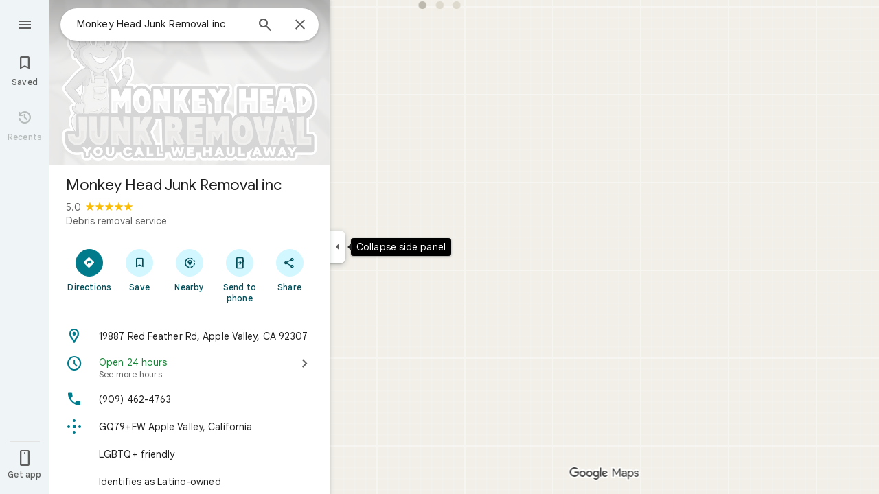

--- FILE ---
content_type: text/html; charset=UTF-8
request_url: https://www.google.com/maps/place//data=!4m2!3m1!1s0x80c36122e2ca0679:0xc4f768b003a590ab?source=g.page.m._
body_size: 53702
content:
<!DOCTYPE html><html itemscope="" itemtype="http://schema.org/Place" lang="en"> <head>   <link href="https://fonts.gstatic.com/" crossorigin="" rel="preconnect"> <link href="https://maps.gstatic.com/" crossorigin="" rel="preconnect"> <link href="https://www.gstatic.com/" crossorigin="" rel="preconnect"> <link href="https://fonts.gstatic.com/" rel="dns-prefetch"> <link href="https://maps.gstatic.com/" rel="dns-prefetch"> <link href="https://www.gstatic.com/" rel="dns-prefetch">   <link href="/maps/_/js/k=maps.m.en.aZsxtu7Nxbg.2021.O/m=sc2,per,mo,lp,ep,ti,stx,ds,dwi,enr,pwd,dw,ppl,log,std,b/am=yAEAkAiA/rt=j/d=1/rs=ACT90oHS9zdiy_Uqg4jmMylYg8BS4SYB8A?wli=m.TIM2mo8f2Vs.loadSv.O%3A%3Bm.pk0iXHH91k4.mapcore.O%3A%3B&amp;cb=M" as="script" rel="preload" type="application/javascript" nonce="UpR81ZaWOwfhSpmQ_aEiww">  <link href="/maps/preview/opensearch.xml?hl=en" title="Google Maps" rel="search" type="application/opensearchdescription+xml"> <title>  Google Maps  </title> <meta content=" Find local businesses, view maps and get driving directions in Google Maps. " name="Description">  <meta content="Monkey Head Junk Removal inc · 19887 Red Feather Rd, Apple Valley, CA 92307" itemprop="name"> <meta content="Monkey Head Junk Removal inc · 19887 Red Feather Rd, Apple Valley, CA 92307" property="og:title">  <meta content="https://lh3.googleusercontent.com/p/AF1QipNMO__6EL0rbkD1WyBoPnRbyEBXHouPU5yLORh3=w900-h900-p-k-no" itemprop="image"> <meta content="https://lh3.googleusercontent.com/p/AF1QipNMO__6EL0rbkD1WyBoPnRbyEBXHouPU5yLORh3=w900-h900-p-k-no" property="og:image"> <meta content="900" property="og:image:width"> <meta content="900" property="og:image:height">  <meta content="★★★★★ · Debris removal service" itemprop="description"> <meta content="★★★★★ · Debris removal service" property="og:description">  <meta content="Monkey Head Junk Removal inc · 19887 Red Feather Rd, Apple Valley, CA 92307" property="og:site_name"> <meta content="summary" name="twitter:card">  <meta content="[base64]" http-equiv="origin-trial"> <meta content="initial-scale=1.0, maximum-scale=1.0, minimum-scale=1.0, user-scalable=no" name="viewport"> <meta content="notranslate" name="google"> <meta content="origin" name="referrer"> <meta content="ByHT0GXztW_RcGxS0o86DBf1WtNu02FfqlcT8njnSqU" name="google-site-verification"> <meta content="Diln__r3p9-tt39P2Cl2Amvx6oFB4PATnxuFBaw6ej8" name="google-site-verification"> <meta content="Q3PYRz1EUxp_7LF_eIg9Yh1cJa8_y9gnPgGfk4fDPes" name="google-site-verification">  <script nonce="UpR81ZaWOwfhSpmQ_aEiww">(function(){var kEI='yF1xaauzDtCF0PEPxbr98Ag';window.APP_OPTIONS=[null,"20260119.0",null,["/search?tbm\u003dmap\u0026authuser\u003d0\u0026hl\u003den\u0026gl\u003dus","/s?tbm\u003dmap\u0026gs_ri\u003dmaps\u0026suggest\u003dp\u0026authuser\u003d0\u0026hl\u003den\u0026gl\u003dus","/maps/preview/directions?authuser\u003d0\u0026hl\u003den\u0026gl\u003dus",null,null,"/maps/rpc/vp?authuser\u003d0\u0026hl\u003den\u0026gl\u003dus",[["/maps/vt"],763,["/maps/vt/stream"],null,0,null,1003,"/maps/vt",null,null,"[base64]/[base64]/iMwiCNmT+CwIvfT4LAi0lvksCJjm+SwI96T6LCgGKAkoDCgP8s6dtQwEGAMwAhoIEgJlbhoCdXMgATI+CAwQAjAAOAHgAQaAAgG4AgHAAgHIAgHYAgHoAgGQAwHIAwHgAwHwAwbwAwnwAwzwAw/4Awj4Awv4Aw74AxUiBAYJDA8wgKMFOIgOSghsb3JlLXJlY2J9CB4SZBIoCAISCWxvcmUtcDEzbhi/hD2K1ZemCQUQpf63ForH1tALAJKX9NYLABoIEgJlbhoCdXMgATIsCAwQAjAAOAHgAQaAAgG4AgHAAgHIAgHYAgHoAgGQAwHIAwHgAwHwAwr4AxUiAQowgKMFONgESglsb3JlLXAxM25iwwEIHxKIARIaCAISEmNhdGVnb3JpY2FsLXNlYXJjaBi/[base64]/[base64]/wAxDwAxP4AwH4AwL4AwT4Awf4Awn4Awv4Awz4Aw34Aw74Aw/4AxD4AxL4AxaaBAIIAiINAAEDBQgKCwwNDg8QEzCEBzisAkoLYWlyLXF1YWxpdHlirQEIMxKCARIXCAISE2Fpci1xdWFsaXR5LWhlYXRtYXAaHBICZW4aAnVzYhIIRBIOCgNzZXQSB1JvYWRtYXAgASoMEgUIABCABC0AAIA/[base64]/[base64]////////////ARINCAQQ/v//////////ATjOxVM40cVTOLKsVDi63agCOJW6thY46ZK7IjjqkrsiOOySuyI4v8TGIji/iMwiONmT+Cw4vfT4LDi0lvks",null,["/maps/vt/proto"],"CvY/[base64]/[base64]/vBLKsVL7yqgKl/rcWlbq2FumSuyLqkrsi7JK7IrSn7wT3pPosmOb5LOOm7wS/xMYi/[base64]/gsvfT4LMCE3yK7oe8EtJb5LL+IzCLgAfsFgAIBIhcAAQIDBAUGBwgJCgsMDQ4PEBESExQVFjCAmp4BOICjBUoEYmlrZWL/AQgIEs8BEg8IAhIHdHJhbnNpdBi/[base64]/[base64]/ExiL9ne8E2ZP4LL30+CzAhN8iu6HvBLSW+Sy/iMwi4AH7BYACASIIDxAREhMUFRYwgJqeATiAowVKBmluZG9vcmKIAgg6Et4BEg0IABi/hD0iBQoDb2RsGh8SAmVuGgJ1cyjRCGISCEQSDgoDc2V0EgdSb2FkbWFwIAEqBS0AAIA/MjcIDBACMAA4AUACiAEB0gECGAHgAQaAAgG4AgHIAgHYAgHoAgGQAwGwAwHgAwGaBAQIARAByAUBogEGGAEwAXgBugFZzsVT0cVTut2oAu6f7wSyrFS+8qoCpf63FpW6thbpkrsi6pK7IuySuyK0p+8E96T6LJjm+Szjpu8Ev8TGIv2d7wTZk/gsvfT4LMCE3yK7oe8EtJb5LL+IzCLgAfsFgAIBGAEiCA8QERITFBUWMICangE4gKMFSg5pbmRvb3JfZGVmYXVsdGKNAggKEt4BEhgIAhi/[base64]/[base64]/vBLKsVL7yqgKl/rcWlbq2FumSuyLqkrsi7JK7IrSn7wT3pPosmOb5LOOm7wS/xMYi/Z3vBNmT+Cy99PgswITfIruh7wS0lvksv4jMIuAB+wWAAgEYASIWAAECAwQFBgcICQoLDA0ODxAREhMUFTCAmp4BOP///////////wFKCXNhdGVsbGl0ZWKyAggQEvkBEgsIBRIHc2hhZGluZxIMCAYSCGNvbnRvdXJzEgkIABIBbRi/[base64]/gsvfT4LMCE3yK7oe8EtJb5LL+IzCLgAfsFgAIBGAEiFwABAgMEBQYHCAkKCwwNDg8QERITFBUWMICangE4////////////[base64]/vBLKsVL7yqgKl/rcWlbq2FumSuyLqkrsi7JK7IrSn7wT3pPosmOb5LOOm7wS/xMYi/[base64]/vBLKsVL7yqgKl/rcWlbq2FumSuyLqkrsi7JK7IrSn7wT3pPosmOb5LOOm7wS/xMYi/[base64]/ExiL9ne8E2ZP4LL30+CzAhN8iu6HvBLSW+Sy/iMwi4AH7BYACASIXAAECAwQFBgcICQoLDA0ODxAREhMUFRYw////////////ATj///////////8BSgNzdnZizwIIHRKzAhJwCAISCGxvcmUtcmVjGL+EPfKh6sQJUAjOxVMI0cVTCLKsVAi63agCCJW6thYI6ZK7IgjqkrsiCOySuyIIv8TGIgi/iMwiCNmT+CwIvfT4LAi0lvksCJjm+SwI96T6LCgGKAkoDCgP8s6dtQwEGAMwAhoLEgJlbhoCdXMo0QggATJNCAwQAjAAOAFAAogBAeABBoACAbgCAcACAcgCAdgCAegCAZADAcgDAeADAfADBvADCfADDPADD/gDCPgDC/gDDvgDFZoEBAgBEAHIBQG6AVnOxVPRxVO63agC7p/vBLKsVL7yqgKl/rcWlbq2FumSuyLqkrsi7JK7IrSn7wT3pPosmOb5LOOm7wS/xMYi/Z3vBNmT+Cy99PgswITfIruh7wS0lvksv4jMIuAB+wWAAgEiBAYJDA8wgKMFOIgOSghsb3JlLXJlY2LzAQgeEtkBEigIAhIJbG9yZS1wMTNuGL+EPYrVl6YJBRCl/[base64]/ExiL9ne8E2ZP4LL30+CzAhN8iu6HvBLSW+Sy/[base64]/ExiL9ne8E2ZP4LL30+CzAhN8iu6HvBLSW+Sy/[base64]/vBLKsVL7yqgKl/rcWlbq2FumSuyLqkrsi7JK7IrSn7wT3pPosmOb5LOOm7wS/xMYi/[base64]/vBLKsVL7yqgKl/rcWlbq2FumSuyLqkrsi7JK7IrSn7wT3pPosmOb5LOOm7wS/xMYi/[base64]/ExiL9ne8E2ZP4LL30+CzAhN8iu6HvBLSW+Sy/[base64]/ExiL9ne8E2ZP4LL30+CzAhN8iu6HvBLSW+Sy/[base64]/[base64]/ADBfADCPADCvADC/ADDPADDfADDvADD/ADEPADE/gDAfgDAvgDBPgDB/gDCfgDC/gDDPgDDfgDDvgDD/gDEPgDEvgDFpoEBAgBEAHIBQG6AVnOxVPRxVO63agC7p/vBLKsVL7yqgKl/rcWlbq2FumSuyLqkrsi7JK7IrSn7wT3pPosmOb5LOOm7wS/xMYi/[base64]/ADBPADBfADBvADB/ADCPgDAfgDAvgDA/gDBPgDBfgDBvgDB/gDCPgDFpoEBAgBEAHIBQG6AVnOxVPRxVO63agC7p/vBLKsVL7yqgKl/rcWlbq2FumSuyLqkrsi7JK7IrSn7wT3pPosmOb5LOOm7wS/xMYi/[base64]/ExiL9ne8E2ZP4LL30+CzAhN8iu6HvBLSW+Sy/[base64]/vBLKsVL7yqgKl/rcWlbq2FumSuyLqkrsi7JK7IrSn7wT3pPosmOb5LOOm7wS/xMYi/[base64]/vBLKsVL7yqgKl/rcWlbq2FumSuyLqkrsi7JK7IrSn7wT3pPosmOb5LOOm7wS/xMYi/[base64]/ExiL9ne8E2ZP4LL30+CzAhN8iu6HvBLSW+Sy/[base64]/vBLKsVL7yqgKl/rcWlbq2FumSuyLqkrsi7JK7IrSn7wT3pPosmOb5LOOm7wS/xMYi/[base64]/ExiL9ne8E2ZP4LL30+CzAhN8iu6HvBLSW+Sy/[base64]/[base64]///////////wESDQgEEP7//////////wE4zsVTONHFUziyrFQ4ut2oAjiVurYWOOmSuyI46pK7IjjskrsiOL/ExiI4v4jMIjjZk/gsOL30+Cw4tJb5LA\u003d\u003d"],["//khms0.google.com/kh/v\u003d1003","//khms1.google.com/kh/v\u003d1003","//khms2.google.com/kh/v\u003d1003","//khms3.google.com/kh/v\u003d1003"],"/maps/preview/log204?authuser\u003d0\u0026hl\u003den\u0026gl\u003dus",null,null,null,null,"//kh.google.com/rt/earth",null,null,null,null,null,"/maps/preview/reveal?authuser\u003d0\u0026hl\u003den\u0026gl\u003dus",null,null,"/maps/rpc/photo/listentityphotos?authuser\u003d0\u0026hl\u003den\u0026gl\u003dus",null,null,null,"/maps/preview/placeupdate?authuser\u003d0\u0026hl\u003den\u0026gl\u003dus",null,"/maps/preview/placeactions/writeaction?authuser\u003d0\u0026hl\u003den\u0026gl\u003dus",null,"/gen_204",null,null,null,null,"/maps/rpc/reportdataproblem?authuser\u003d0\u0026hl\u003den\u0026gl\u003dus",null,"/maps/rpc/userprefswrite?authuser\u003d0\u0026hl\u003den\u0026gl\u003dus","/maps/rpc/userprefsread?authuser\u003d0\u0026hl\u003den\u0026gl\u003dus",null,null,"/maps/preview/pegman?authuser\u003d0\u0026hl\u003den\u0026gl\u003dus","/locationhistory/preview/mas?authuser\u003d0\u0026hl\u003den\u0026gl\u003dus","/maps/photometa/v1?authuser\u003d0\u0026hl\u003den\u0026gl\u003dus","/maps/preview/sendtodevice?authuser\u003d0\u0026hl\u003den\u0026gl\u003dus",null,"//khms.google.com/dm/",["https://lh3.ggpht.com/","https://lh4.ggpht.com/","https://lh5.ggpht.com/","https://lh6.ggpht.com/"],"/maps/photometa/ac/","/maps/photometa/si/v1?authuser\u003d0\u0026hl\u003den\u0026gl\u003dus",null,"/maps/timeline/_rpc/pd?authuser\u003d0\u0026hl\u003den\u0026gl\u003dus","/maps/timeline/_rpc/pc?authuser\u003d0\u0026hl\u003den\u0026gl\u003dus",null,"/maps/timeline/_rpc/phe?authuser\u003d0\u0026hl\u003den\u0026gl\u003dus",null,null,null,null,null,"/maps/photometa/acz/","/maps/rpc/getknowledgeentity?authuser\u003d0\u0026hl\u003den\u0026gl\u003dus","/maps/preview/pi?authuser\u003d0\u0026hl\u003den\u0026gl\u003dus",null,null,null,null,null,null,null,"/maps/preview/passiveassist?authuser\u003d0\u0026hl\u003den\u0026gl\u003dus","/maps/rpc/locationsharing/read?authuser\u003d0\u0026hl\u003den\u0026gl\u003dus",null,null,null,null,"/maps/rpc/areatraffic?authuser\u003d0\u0026hl\u003den\u0026gl\u003dus","/maps/preview/localposts?authuser\u003d0\u0026hl\u003den\u0026gl\u003dus",null,"/maps/preview/lp?authuser\u003d0\u0026hl\u003den\u0026gl\u003dus","/maps/rpc/blockaddomain?authuser\u003d0\u0026hl\u003den\u0026gl\u003dus",null,null,"/maps/rpc/rapfeatures?authuser\u003d0\u0026hl\u003den\u0026gl\u003dus",null,null,"/maps/rpc/merchantstatus?authuser\u003d0\u0026hl\u003den\u0026gl\u003dus",null,"/maps/preview/place?authuser\u003d0\u0026hl\u003den\u0026gl\u003dus","/maps/rpc/transit/lines?authuser\u003d0\u0026hl\u003den\u0026gl\u003dus",null,null,"/maps/timeline/_rpc/sync?authuser\u003d0\u0026hl\u003den\u0026gl\u003dus","https://streetviewpixels-pa.googleapis.com/?cb_client\u003dmaps_sv.tactile",null,"/maps/preview/entitylist/create?authuser\u003d0\u0026hl\u003den\u0026gl\u003dus","/maps/preview/entitylist/createitem?authuser\u003d0\u0026hl\u003den\u0026gl\u003dus","/maps/preview/entitylist/delete?authuser\u003d0\u0026hl\u003den\u0026gl\u003dus","/maps/preview/entitylist/deleteitem?authuser\u003d0\u0026hl\u003den\u0026gl\u003dus","/maps/preview/entitylist/getlist?authuser\u003d0\u0026hl\u003den\u0026gl\u003dus",null,"/maps/preview/entitylist/update?authuser\u003d0\u0026hl\u003den\u0026gl\u003dus","/maps/preview/entitylist/updateitem?authuser\u003d0\u0026hl\u003den\u0026gl\u003dus","/maps/preview/entitylist/updaterole?authuser\u003d0\u0026hl\u003den\u0026gl\u003dus","/maps/rpc/getugcpost?authuser\u003d0\u0026hl\u003den\u0026gl\u003dus","/maps/rpc/listugcposts?authuser\u003d0\u0026hl\u003den\u0026gl\u003dus","/maps/preview/entitylist/updatevisibility?authuser\u003d0\u0026hl\u003den\u0026gl\u003dus",null,"/maps/preview/placepreview?authuser\u003d0\u0026hl\u003den\u0026gl\u003dus","/maps/rpc/deletesearchhistorysuggest?authuser\u003d0\u0026hl\u003den\u0026gl\u003dus","/maps/rpc/getplaceugcpostinfo?authuser\u003d0\u0026hl\u003den\u0026gl\u003dus",null,"/maps/rpc/writemultiplechoiceanswer?authuser\u003d0\u0026hl\u003den\u0026gl\u003dus",null,null,null,"/maps/preview/entitylist/getlistparticipants?authuser\u003d0\u0026hl\u003den\u0026gl\u003dus",null,"/maps/rpc/suggestalongroute?authuser\u003d0\u0026hl\u003den\u0026gl\u003dus","/maps/rpc/batchdeleteanswers?authuser\u003d0\u0026hl\u003den\u0026gl\u003dus","/maps/rpc/deleteugcpost?authuser\u003d0\u0026hl\u003den\u0026gl\u003dus","/maps/rpc/voteugcpost?authuser\u003d0\u0026hl\u003den\u0026gl\u003dus",null,"/maps/rpc/deleteuserfactualedit?authuser\u003d0\u0026hl\u003den\u0026gl\u003dus"],null,null,null,null,["en","us","United States"],null,0,"yF1xaauzDtCF0PEPxbr98Ag",null,null,null,null,null,null,null,null,null,null,null,[null,"a",null,null,null,null,null,null,null,null,null,null,null,null,null,null,null,[null,null,null,null,null,0,null,null,1,null,null,null,null,null,null,null,null,null,null,1,1],null,null,null,[null,null,null,null,null,2,3,2]],null,[1,2],0,["//www.google.com/intl/en_us/privacy.html","//www.google.com/intl/en_us/help/terms_maps.html",null,null,null,"//support.google.com/maps/?hl\u003den\u0026authuser\u003d0","https://docs.google.com/picker",null,null,null,"https://accounts.google.com/ServiceLogin?hl\u003den",[null,"Learn more",null,"0ahUKEwirt4Kq4Z2SAxXQAjQIHUVdH44Q8FkIAigA",null,"newmaps_mylocation"],"https://business.google.com/create?service\u003dplus\u0026hl\u003den\u0026authuser\u003d0",null,"//www.google.com/settings/accounthistory/location?hl\u003den\u0026authuser\u003d0","/maps/timeline?hl\u003den\u0026authuser\u003d0",null,"https://support.google.com/websearch/answer/6276008","https://business.google.com?skipLandingPage\u003d1\u0026hl\u003den\u0026authuser\u003d0",null,[null,null,null,"https://business.google.com/mm/create?hl\u003den\u0026authuser\u003d0"],null,[null,null,null,"https://arvr.google.com/streaming/liteview?streaming_session_address\u003d78c11b69-98fe-41ed-b729-b88f8cff0efc.streamplease.net\u0026streaming_session_key\u003dAIzaSyAcA8JZffmDLbLYu6h52OJgICZcCMYr_bI"]],null,null,null,null,null,null,null,null,[null,null,null,null,null,null,81],[[null,null,null,null,[["crisis_overlay"],["lore-rec"]]]],0,null,null,null,[10203917,10203919,10210186,10210190,10211331,10211515,10211716,10212079,10212244,10212251,10212352,10212431,10212452,10212474,10212508,10212545,10212547,10212573,10212580,10212585,10212589,10212603,10212657,10212664,10212669,1368782,1368785,4861626,10211310,1381938,4897086,47054629,47029525,72272233,72272234,72272236,10212276,94278263,94270232,10212195,72458815,10211069,94243289,94255677,72860224,94260020,72549439],21600,null,null,null,1,null,null,0,null,null,null,[[[1,0,3],[2,1,2],[2,0,3],[8,0,3],[10,0,3],[10,1,2],[10,0,4],[9,1,2]],1],null,null,null,1,null,[1368782,1368785,4861626,10211310,1381938,4897086,47054629,47029525,72272233,72272234,72272236,10212276,94278263,94270232,10212195,72458815,10211069,94243289,94255677,72860224,10211515,94260020,72549439],null,null,null,null,null,null,1,null,[null,1,1,1,null,1,null,[1,null,1,1,1,1,1],1,null,null,1,null,1,null,null,null,null,null,1,null,null,1,null,1,1,null,null,null,null,1],null,null,null,"",null,null,null,1,["",0],[null,[["/maps/_/js/","m","maps.m.en.aZsxtu7Nxbg.2021.O","ACT90oFmykExkCMRM5u99A610xNr2HefnQ","yAEAkAiA","m.TIM2mo8f2Vs.loadSv.O:;m.pk0iXHH91k4.mapcore.O:;","maps.m.7pEWVA2pCPs.L.W.O","/maps/_/js/k\u003dmaps.m.en.aZsxtu7Nxbg.2021.O/ck\u003dmaps.m.7pEWVA2pCPs.L.W.O/m\u003d%s/am\u003dyAEAkAiA/rt\u003dj/d\u003d1/rs\u003dACT90oFmykExkCMRM5u99A610xNr2HefnQ?cb\u003dM"],["/maps/_/js/","w","maps.w.en.pNaJZfSn_Qk.2021.O","ACT90oG5binBbVAN-iqgf4Vbk2cpkxd2wg","AAAC","w.iuHGWke3iAQ.createLabeler.O:;w.TIM2mo8f2Vs.loadSv.O:;w.pk0iXHH91k4.mapcore.O:;","maps.w.znqpkeZOnzI.L.W.O","/maps/_/js/k\u003dmaps.w.en.pNaJZfSn_Qk.2021.O/ck\u003dmaps.w.znqpkeZOnzI.L.W.O/m\u003d%s/am\u003dAAAC/rt\u003dj/d\u003d1/rs\u003dACT90oG5binBbVAN-iqgf4Vbk2cpkxd2wg?cb\u003dM"]]],null,0,null,null,"CAE\u003d",null,[[2,[900,"15 min"]],[2,[1800,"30 min"]],[0,[900,"15 min"]],[0,[1800,"30 min"]],[0,[3600,"1 hr"]],[0,[7200,"2 hr"]],[0,[10800,"3 hr"]],[0,[14400,"4 hr"]],[0,[21600,"6 hr"]]],null,null,0,null,[null,null,null,"/maps/_/js/k\u003dmaps.w.en.pNaJZfSn_Qk.2021.O/m\u003dwtd,b/am\u003dAAAC/rt\u003dj/d\u003d1/rs\u003dACT90oHyWfjFOqFEWv4fFv4vtJOIA5Ek5A?wli\u003dw.iuHGWke3iAQ.createLabeler.O%3A%3Bw.TIM2mo8f2Vs.loadSv.O%3A%3Bw.pk0iXHH91k4.mapcore.O%3A%3B\u0026cb\u003dM"],1,null,0,1,[[0,60,[3700302,3700942,3701384,102772546,116221152]],[[null,null,null,null,null,";this.gbar_\u003d{CONFIG:[[[0,\"www.gstatic.com\",\"og.qtm.en_US.Ih1AtrY7PQI.2019.O\",\"com\",\"en\",\"113\",0,[4,2,\"\",\"\",\"\",\"857966934\",\"0\"],null,\"yF1xaYqOEL6Sm9cPpqnQ6Qw\",null,0,\"og.qtm.xaa9DoYHOfE.L.W.O\",\"AA2YrTvSVfhQDtuoxvJGapfm71hG_jFqJg\",\"AA2YrTuU828GVrKPauzuvxVHkdTZvT50Zw\",\"\",2,1,200,\"USA\",null,null,\"1\",\"113\",1,null,null,79508299,null,0,0],null,[1,0.1000000014901161,2,1],null,[0,0,0,null,\"\",\"\",\"\",\"\",0,0,null,\"\"],[0,0,\"\",1,0,0,0,0,0,0,null,0,0,null,0,0,null,null,0,0,0,\"\",\"\",\"\",\"\",\"\",\"\",null,0,0,0,0,0,null,null,null,\"rgba(32,33,36,1)\",\"rgba(255,255,255,1)\",0,0,1,null,null,null,0],null,null,[\"1\",\"gci_91f30755d6a6b787dcc2a4062e6e9824.js\",\"googleapis.client:gapi.iframes\",\"\",\"en\"],null,null,null,null,[\"m;/_/scs/abc-static/_/js/k\u003dgapi.gapi.en.AKdz2vhcyW0.O/d\u003d1/rs\u003dAHpOoo_GPfyZPmTuYcbMXzJr0yr8Akk4Tw/m\u003d__features__\",\"https://apis.google.com\",\"\",\"\",\"\",\"\",null,1,\"es_plusone_gc_20260107.0_p0\",\"en\",null,0],[0.009999999776482582,\"com\",\"113\",[null,\"\",\"0\",null,1,5184000,null,null,\"\",null,null,null,null,null,0,null,0,null,1,0,0,0,null,null,0,0,null,0,0,0,0,0],null,null,null,0],[1,null,null,40400,113,\"USA\",\"en\",\"857966934.0\",8,null,0,0,null,null,null,null,\"3700942,3701384,102772546,116221149,116221152\",null,null,null,\"yF1xaYqOEL6Sm9cPpqnQ6Qw\",0,0,0,null,2,5,\"pw\",36,0,0,null,null,1,79508299,0,0],[[null,null,null,\"https://www.gstatic.com/og/_/js/k\u003dog.qtm.en_US.Ih1AtrY7PQI.2019.O/rt\u003dj/m\u003dqabr,q_dnp,qcwid,qapid,qads,q_dg/exm\u003dqaaw,qadd,qaid,qein,qhaw,qhba,qhbr,qhch,qhga,qhid,qhin/d\u003d1/ed\u003d1/rs\u003dAA2YrTvSVfhQDtuoxvJGapfm71hG_jFqJg\"],[null,null,null,\"https://www.gstatic.com/og/_/ss/k\u003dog.qtm.xaa9DoYHOfE.L.W.O/m\u003dqcwid,d_b_gm3,d_wi_gm3,d_lo_gm3/excm\u003dqaaw,qadd,qaid,qein,qhaw,qhba,qhbr,qhch,qhga,qhid,qhin/d\u003d1/ed\u003d1/ct\u003dzgms/rs\u003dAA2YrTuU828GVrKPauzuvxVHkdTZvT50Zw\"]],null,null,null,[[[null,null,[null,null,null,\"https://ogs.google.com/widget/app/so?eom\u003d1\\u0026awwd\u003d1\\u0026scv\u003d1\\u0026dpi\u003d79508299\"],0,470,370,57,4,1,0,0,63,64,8000,\"https://www.google.com/intl/en/about/products?tab\u003dlh\",67,1,69,null,1,70,\"Can't seem to load the app launcher right now. Try again or go to the %1$sGoogle Products%2$s page.\",3,0,0,74,0,null,null,null,null,null,null,null,\"/widget/app/so\",null,null,null,null,null,null,null,0,null,null,null,null,null,null,null,null,null,null,1,null,144,null,null,3,0,0,0,0,\"(opens a new tab)\",null,1],[null,null,[null,null,null,\"https://ogs.google.com/widget/callout?eom\u003d1\\u0026dc\u003d1\"],null,280,420,70,25,0,null,0,null,null,8000,null,71,4,null,null,null,null,null,null,null,null,76,null,null,null,107,108,109,\"\",null,null,null,null,null,null,null,null,null,null,null,null,null,null,null,null,null,null,null,null,1]],null,null,\"1\",\"113\",1,0,null,\"en\",0,null,0,0,0,[null,\"\",null,null,null,0,null,0,0,\"\",\"\",\"\",\"https://ogads-pa.clients6.google.com\",0,0,0,\"\",\"\",0,0,null,86400,null,0,null,null,0,null,0,0,\"8559284470\",3,0,1,0],0,null,null,null,0,0,\"\",0]]],};this.gbar_\u003dthis.gbar_||{};(function(_){var window\u003dthis;\ntry{\n_._F_toggles_initialize\u003dfunction(a){(typeof globalThis!\u003d\u003d\"undefined\"?globalThis:typeof self!\u003d\u003d\"undefined\"?self:this)._F_toggles_gbar_\u003da||[]};(0,_._F_toggles_initialize)([]);\n/*\n\n Copyright The Closure Library Authors.\n SPDX-License-Identifier: Apache-2.0\n*/\nvar ja,pa,qa,ua,wa,xa,Fa,Ga,Za,bb,db,ib,eb,kb,qb,Db,Eb,Fb,Gb;_.aa\u003dfunction(a,b){if(Error.captureStackTrace)Error.captureStackTrace(this,_.aa);else{const c\u003dError().stack;c\u0026\u0026(this.stack\u003dc)}a\u0026\u0026(this.message\u003dString(a));b!\u003d\u003dvoid 0\u0026\u0026(this.cause\u003db)};_.ba\u003dfunction(a){a.Ck\u003d!0;return a};_.ia\u003dfunction(a){var b\u003da;if(da(b)){if(!/^\\s*(?:-?[1-9]\\d*|0)?\\s*$/.test(b))throw Error(String(b));}else if(ea(b)\u0026\u0026!Number.isSafeInteger(b))throw Error(String(b));return fa?BigInt(a):a\u003dha(a)?a?\"1\":\"0\":da(a)?a.trim()||\"0\":String(a)};\nja\u003dfunction(a,b){if(a.length\u003eb.length)return!1;if(a.length\u003cb.length||a\u003d\u003d\u003db)return!0;for(let c\u003d0;c\u003ca.length;c++){const d\u003da[c],e\u003db[c];if(d\u003ee)return!1;if(d\u003ce)return!0}};_.ka\u003dfunction(a){_.t.setTimeout(()\u003d\u003e{throw a;},0)};_.ma\u003dfunction(){return _.la().toLowerCase().indexOf(\"webkit\")!\u003d-1};_.la\u003dfunction(){var a\u003d_.t.navigator;return a\u0026\u0026(a\u003da.userAgent)?a:\"\"};pa\u003dfunction(a){if(!na||!oa)return!1;for(let b\u003d0;b\u003coa.brands.length;b++){const {brand:c}\u003doa.brands[b];if(c\u0026\u0026c.indexOf(a)!\u003d-1)return!0}return!1};\n_.u\u003dfunction(a){return _.la().indexOf(a)!\u003d-1};qa\u003dfunction(){return na?!!oa\u0026\u0026oa.brands.length\u003e0:!1};_.ra\u003dfunction(){return qa()?!1:_.u(\"Opera\")};_.sa\u003dfunction(){return qa()?!1:_.u(\"Trident\")||_.u(\"MSIE\")};_.ta\u003dfunction(){return _.u(\"Firefox\")||_.u(\"FxiOS\")};_.va\u003dfunction(){return _.u(\"Safari\")\u0026\u0026!(ua()||(qa()?0:_.u(\"Coast\"))||_.ra()||(qa()?0:_.u(\"Edge\"))||(qa()?pa(\"Microsoft Edge\"):_.u(\"Edg/\"))||(qa()?pa(\"Opera\"):_.u(\"OPR\"))||_.ta()||_.u(\"Silk\")||_.u(\"Android\"))};\nua\u003dfunction(){return qa()?pa(\"Chromium\"):(_.u(\"Chrome\")||_.u(\"CriOS\"))\u0026\u0026!(qa()?0:_.u(\"Edge\"))||_.u(\"Silk\")};wa\u003dfunction(){return na?!!oa\u0026\u0026!!oa.platform:!1};xa\u003dfunction(){return _.u(\"iPhone\")\u0026\u0026!_.u(\"iPod\")\u0026\u0026!_.u(\"iPad\")};_.ya\u003dfunction(){return xa()||_.u(\"iPad\")||_.u(\"iPod\")};_.za\u003dfunction(){return wa()?oa.platform\u003d\u003d\u003d\"macOS\":_.u(\"Macintosh\")};_.Ba\u003dfunction(a,b){return _.Aa(a,b)\u003e\u003d0};_.Ca\u003dfunction(a,b\u003d!1){return b\u0026\u0026Symbol.for\u0026\u0026a?Symbol.for(a):a!\u003dnull?Symbol(a):Symbol()};\n_.Ea\u003dfunction(a,b){return b\u003d\u003d\u003dvoid 0?a.j!\u003d\u003dDa\u0026\u0026!!(2\u0026(a.ha[_.v]|0)):!!(2\u0026b)\u0026\u0026a.j!\u003d\u003dDa};Fa\u003dfunction(a){return a};Ga\u003dfunction(a,b){a.__closure__error__context__984382||(a.__closure__error__context__984382\u003d{});a.__closure__error__context__984382.severity\u003db};_.Ha\u003dfunction(a){a\u003dError(a);Ga(a,\"warning\");return a};_.Ja\u003dfunction(a,b){if(a!\u003dnull){var c;var d\u003d(c\u003dIa)!\u003dnull?c:Ia\u003d{};c\u003dd[a]||0;c\u003e\u003db||(d[a]\u003dc+1,a\u003dError(),Ga(a,\"incident\"),_.ka(a))}};\n_.La\u003dfunction(a){if(typeof a!\u003d\u003d\"boolean\")throw Error(\"k`\"+_.Ka(a)+\"`\"+a);return a};_.Ma\u003dfunction(a){if(a\u003d\u003dnull||typeof a\u003d\u003d\u003d\"boolean\")return a;if(typeof a\u003d\u003d\u003d\"number\")return!!a};_.Oa\u003dfunction(a){if(!(0,_.Na)(a))throw _.Ha(\"enum\");return a|0};_.Pa\u003dfunction(a){if(typeof a!\u003d\u003d\"number\")throw _.Ha(\"int32\");if(!(0,_.Na)(a))throw _.Ha(\"int32\");return a|0};_.Qa\u003dfunction(a){if(a!\u003dnull\u0026\u0026typeof a!\u003d\u003d\"string\")throw Error();return a};_.Ra\u003dfunction(a){return a\u003d\u003dnull||typeof a\u003d\u003d\u003d\"string\"?a:void 0};\n_.Ua\u003dfunction(a,b,c){if(a!\u003dnull\u0026\u0026a[_.Sa]\u003d\u003d\u003d_.Ta)return a;if(Array.isArray(a)){var d\u003da[_.v]|0;c\u003dd|c\u002632|c\u00262;c!\u003d\u003dd\u0026\u0026(a[_.v]\u003dc);return new b(a)}};_.Xa\u003dfunction(a){const b\u003d_.Va(_.Wa);return b?a[b]:void 0};Za\u003dfunction(a,b){b\u003c100||_.Ja(Ya,1)};\nbb\u003dfunction(a,b,c,d){const e\u003dd!\u003d\u003dvoid 0;d\u003d!!d;var f\u003d_.Va(_.Wa),g;!e\u0026\u0026f\u0026\u0026(g\u003da[f])\u0026\u0026g.Ad(Za);f\u003d[];var h\u003da.length;let k;g\u003d4294967295;let l\u003d!1;const m\u003d!!(b\u002664),p\u003dm?b\u0026128?0:-1:void 0;if(!(b\u00261||(k\u003dh\u0026\u0026a[h-1],k!\u003dnull\u0026\u0026typeof k\u003d\u003d\u003d\"object\"\u0026\u0026k.constructor\u003d\u003d\u003dObject?(h--,g\u003dh):k\u003dvoid 0,!m||b\u0026128||e))){l\u003d!0;var r;g\u003d((r\u003d$a)!\u003dnull?r:Fa)(g-p,p,a,k,void 0)+p}b\u003dvoid 0;for(r\u003d0;r\u003ch;r++){let w\u003da[r];if(w!\u003dnull\u0026\u0026(w\u003dc(w,d))!\u003dnull)if(m\u0026\u0026r\u003e\u003dg){const E\u003dr-p;var q\u003dvoid 0;((q\u003db)!\u003dnull?q:b\u003d{})[E]\u003dw}else f[r]\u003dw}if(k)for(let w in k){q\u003d\nk[w];if(q\u003d\u003dnull||(q\u003dc(q,d))\u003d\u003dnull)continue;h\u003d+w;let E;if(m\u0026\u0026!Number.isNaN(h)\u0026\u0026(E\u003dh+p)\u003cg)f[E]\u003dq;else{let O;((O\u003db)!\u003dnull?O:b\u003d{})[w]\u003dq}}b\u0026\u0026(l?f.push(b):f[g]\u003db);e\u0026\u0026_.Va(_.Wa)\u0026\u0026(a\u003d_.Xa(a))\u0026\u0026\"function\"\u003d\u003dtypeof _.ab\u0026\u0026a instanceof _.ab\u0026\u0026(f[_.Wa]\u003da.i());return f};\ndb\u003dfunction(a){switch(typeof a){case \"number\":return Number.isFinite(a)?a:\"\"+a;case \"bigint\":return(0,_.cb)(a)?Number(a):\"\"+a;case \"boolean\":return a?1:0;case \"object\":if(Array.isArray(a)){const b\u003da[_.v]|0;return a.length\u003d\u003d\u003d0\u0026\u0026b\u00261?void 0:bb(a,b,db)}if(a!\u003dnull\u0026\u0026a[_.Sa]\u003d\u003d\u003d_.Ta)return eb(a);if(\"function\"\u003d\u003dtypeof _.fb\u0026\u0026a instanceof _.fb)return a.j();return}return a};ib\u003dfunction(a,b){if(b){$a\u003db\u003d\u003dnull||b\u003d\u003d\u003dFa||b[gb]!\u003d\u003dhb?Fa:b;try{return eb(a)}finally{$a\u003dvoid 0}}return eb(a)};\neb\u003dfunction(a){a\u003da.ha;return bb(a,a[_.v]|0,db)};\n_.lb\u003dfunction(a,b,c,d\u003d0){if(a\u003d\u003dnull){var e\u003d32;c?(a\u003d[c],e|\u003d128):a\u003d[];b\u0026\u0026(e\u003de\u0026-16760833|(b\u00261023)\u003c\u003c14)}else{if(!Array.isArray(a))throw Error(\"l\");e\u003da[_.v]|0;if(jb\u0026\u00261\u0026e)throw Error(\"m\");2048\u0026e\u0026\u0026!(2\u0026e)\u0026\u0026kb();if(e\u0026256)throw Error(\"n\");if(e\u002664)return(e|d)!\u003d\u003de\u0026\u0026(a[_.v]\u003de|d),a;if(c\u0026\u0026(e|\u003d128,c!\u003d\u003da[0]))throw Error(\"o\");a:{c\u003da;e|\u003d64;var f\u003dc.length;if(f){var g\u003df-1;const k\u003dc[g];if(k!\u003dnull\u0026\u0026typeof k\u003d\u003d\u003d\"object\"\u0026\u0026k.constructor\u003d\u003d\u003dObject){b\u003de\u0026128?0:-1;g-\u003db;if(g\u003e\u003d1024)throw Error(\"q\");for(var h in k)if(f\u003d+h,f\u003cg)c[f+\nb]\u003dk[h],delete k[h];else break;e\u003de\u0026-16760833|(g\u00261023)\u003c\u003c14;break a}}if(b){h\u003dMath.max(b,f-(e\u0026128?0:-1));if(h\u003e1024)throw Error(\"r\");e\u003de\u0026-16760833|(h\u00261023)\u003c\u003c14}}}a[_.v]\u003de|64|d;return a};kb\u003dfunction(){if(jb)throw Error(\"p\");_.Ja(mb,5)};\nqb\u003dfunction(a,b){if(typeof a!\u003d\u003d\"object\")return a;if(Array.isArray(a)){var c\u003da[_.v]|0;a.length\u003d\u003d\u003d0\u0026\u0026c\u00261?a\u003dvoid 0:c\u00262||(!b||4096\u0026c||16\u0026c?a\u003d_.nb(a,c,!1,b\u0026\u0026!(c\u002616)):(a[_.v]|\u003d34,c\u00264\u0026\u0026Object.freeze(a)));return a}if(a!\u003dnull\u0026\u0026a[_.Sa]\u003d\u003d\u003d_.Ta)return b\u003da.ha,c\u003db[_.v]|0,_.Ea(a,c)?a:_.ob(a,b,c)?_.pb(a,b):_.nb(b,c);if(\"function\"\u003d\u003dtypeof _.fb\u0026\u0026a instanceof _.fb)return a};_.pb\u003dfunction(a,b,c){a\u003dnew a.constructor(b);c\u0026\u0026(a.j\u003dDa);a.o\u003dDa;return a};\n_.nb\u003dfunction(a,b,c,d){d!\u003dnull||(d\u003d!!(34\u0026b));a\u003dbb(a,b,qb,d);d\u003d32;c\u0026\u0026(d|\u003d2);b\u003db\u002616769217|d;a[_.v]\u003db;return a};_.rb\u003dfunction(a){const b\u003da.ha,c\u003db[_.v]|0;return _.Ea(a,c)?_.ob(a,b,c)?_.pb(a,b,!0):new a.constructor(_.nb(b,c,!1)):a};_.sb\u003dfunction(a){if(a.j!\u003d\u003dDa)return!1;var b\u003da.ha;b\u003d_.nb(b,b[_.v]|0);b[_.v]|\u003d2048;a.ha\u003db;a.j\u003dvoid 0;a.o\u003dvoid 0;return!0};_.tb\u003dfunction(a){if(!_.sb(a)\u0026\u0026_.Ea(a,a.ha[_.v]|0))throw Error();};_.vb\u003dfunction(a,b){b\u003d\u003d\u003dvoid 0\u0026\u0026(b\u003da[_.v]|0);b\u002632\u0026\u0026!(b\u00264096)\u0026\u0026(a[_.v]\u003db|4096)};\n_.ob\u003dfunction(a,b,c){return c\u00262?!0:c\u002632\u0026\u0026!(c\u00264096)?(b[_.v]\u003dc|2,a.j\u003dDa,!0):!1};_.wb\u003dfunction(a,b,c,d,e){const f\u003dc+(e?0:-1);var g\u003da.length-1;if(g\u003e\u003d1+(e?0:-1)\u0026\u0026f\u003e\u003dg){const h\u003da[g];if(h!\u003dnull\u0026\u0026typeof h\u003d\u003d\u003d\"object\"\u0026\u0026h.constructor\u003d\u003d\u003dObject)return h[c]\u003dd,b}if(f\u003c\u003dg)return a[f]\u003dd,b;if(d!\u003d\u003dvoid 0){let h;g\u003d((h\u003db)!\u003dnull?h:b\u003da[_.v]|0)\u003e\u003e14\u00261023||536870912;c\u003e\u003dg?d!\u003dnull\u0026\u0026(a[g+(e?0:-1)]\u003d{[c]:d}):a[f]\u003dd}return b};\n_.yb\u003dfunction(a,b,c,d,e){let f\u003d!1;d\u003d_.xb(a,d,e,g\u003d\u003e{const h\u003d_.Ua(g,c,b);f\u003dh!\u003d\u003dg\u0026\u0026h!\u003dnull;return h});if(d!\u003dnull)return f\u0026\u0026!_.Ea(d)\u0026\u0026_.vb(a,b),d};_.zb\u003dfunction(){const a\u003dclass{constructor(){throw Error();}};Object.setPrototypeOf(a,a.prototype);return a};_.Ab\u003dfunction(a,b){return a!\u003dnull?!!a:!!b};_.x\u003dfunction(a,b){b\u003d\u003dvoid 0\u0026\u0026(b\u003d\"\");return a!\u003dnull?a:b};_.Bb\u003dfunction(a,b,c){for(const d in a)b.call(c,a[d],d,a)};_.Cb\u003dfunction(a){for(const b in a)return!1;return!0};Db\u003dObject.defineProperty;\nEb\u003dfunction(a){a\u003d[\"object\"\u003d\u003dtypeof globalThis\u0026\u0026globalThis,a,\"object\"\u003d\u003dtypeof window\u0026\u0026window,\"object\"\u003d\u003dtypeof self\u0026\u0026self,\"object\"\u003d\u003dtypeof global\u0026\u0026global];for(var b\u003d0;b\u003ca.length;++b){var c\u003da[b];if(c\u0026\u0026c.Math\u003d\u003dMath)return c}throw Error(\"a\");};Fb\u003dEb(this);Gb\u003dfunction(a,b){if(b)a:{var c\u003dFb;a\u003da.split(\".\");for(var d\u003d0;d\u003ca.length-1;d++){var e\u003da[d];if(!(e in c))break a;c\u003dc[e]}a\u003da[a.length-1];d\u003dc[a];b\u003db(d);b!\u003dd\u0026\u0026b!\u003dnull\u0026\u0026Db(c,a,{configurable:!0,writable:!0,value:b})}};Gb(\"globalThis\",function(a){return a||Fb});\nGb(\"Symbol.dispose\",function(a){return a?a:Symbol(\"b\")});var Jb,Kb,Nb;_.Hb\u003d_.Hb||{};_.t\u003dthis||self;Jb\u003dfunction(a,b){var c\u003d_.Ib(\"WIZ_global_data.oxN3nb\");a\u003dc\u0026\u0026c[a];return a!\u003dnull?a:b};Kb\u003d_.t._F_toggles_gbar_||[];_.Ib\u003dfunction(a,b){a\u003da.split(\".\");b\u003db||_.t;for(var c\u003d0;c\u003ca.length;c++)if(b\u003db[a[c]],b\u003d\u003dnull)return null;return b};_.Ka\u003dfunction(a){var b\u003dtypeof a;return b!\u003d\"object\"?b:a?Array.isArray(a)?\"array\":b:\"null\"};_.Lb\u003dfunction(a){var b\u003dtypeof a;return b\u003d\u003d\"object\"\u0026\u0026a!\u003dnull||b\u003d\u003d\"function\"};_.Mb\u003d\"closure_uid_\"+(Math.random()*1E9\u003e\u003e\u003e0);\nNb\u003dfunction(a,b,c){return a.call.apply(a.bind,arguments)};_.y\u003dfunction(a,b,c){_.y\u003dNb;return _.y.apply(null,arguments)};_.Ob\u003dfunction(a,b){var c\u003dArray.prototype.slice.call(arguments,1);return function(){var d\u003dc.slice();d.push.apply(d,arguments);return a.apply(this,d)}};_.z\u003dfunction(a,b){a\u003da.split(\".\");for(var c\u003d_.t,d;a.length\u0026\u0026(d\u003da.shift());)a.length||b\u003d\u003d\u003dvoid 0?c[d]\u0026\u0026c[d]!\u003d\u003dObject.prototype[d]?c\u003dc[d]:c\u003dc[d]\u003d{}:c[d]\u003db};_.Va\u003dfunction(a){return a};\n_.A\u003dfunction(a,b){function c(){}c.prototype\u003db.prototype;a.X\u003db.prototype;a.prototype\u003dnew c;a.prototype.constructor\u003da;a.uk\u003dfunction(d,e,f){for(var g\u003dArray(arguments.length-2),h\u003d2;h\u003carguments.length;h++)g[h-2]\u003darguments[h];return b.prototype[e].apply(d,g)}};_.A(_.aa,Error);_.aa.prototype.name\u003d\"CustomError\";var Pb\u003d!!(Kb[0]\u003e\u003e17\u00261),Qb\u003d!!(Kb[0]\u00264096),Rb\u003d!!(Kb[0]\u003e\u003e18\u00261),Sb\u003d!!(Kb[0]\u0026256),Tb\u003d!!(Kb[0]\u002632),Ub\u003d!!(Kb[0]\u00261024);var Vb,na,jb;Vb\u003dJb(1,!0);na\u003dPb?Rb:Jb(610401301,!1);jb\u003dPb?Qb||!Sb:Jb(748402147,!0);_.Wb\u003dPb?Qb||!Tb:Jb(824648567,!0);_.Xb\u003dPb?Qb||!Ub:Jb(824656860,Vb);_.Yb\u003d_.ba(a\u003d\u003ea!\u003d\u003dnull\u0026\u0026a!\u003d\u003dvoid 0);var ea\u003d_.ba(a\u003d\u003etypeof a\u003d\u003d\u003d\"number\"),da\u003d_.ba(a\u003d\u003etypeof a\u003d\u003d\u003d\"string\"),ha\u003d_.ba(a\u003d\u003etypeof a\u003d\u003d\u003d\"boolean\");var fa\u003dtypeof _.t.BigInt\u003d\u003d\u003d\"function\"\u0026\u0026typeof _.t.BigInt(0)\u003d\u003d\u003d\"bigint\";var ac,Zb,bc,$b;_.cb\u003d_.ba(a\u003d\u003efa?a\u003e\u003dZb\u0026\u0026a\u003c\u003d$b:a[0]\u003d\u003d\u003d\"-\"?ja(a,ac):ja(a,bc));ac\u003dNumber.MIN_SAFE_INTEGER.toString();Zb\u003dfa?BigInt(Number.MIN_SAFE_INTEGER):void 0;bc\u003dNumber.MAX_SAFE_INTEGER.toString();$b\u003dfa?BigInt(Number.MAX_SAFE_INTEGER):void 0;_.cc\u003dtypeof TextDecoder!\u003d\u003d\"undefined\";_.dc\u003dtypeof TextEncoder!\u003d\u003d\"undefined\";var oa,ec\u003d_.t.navigator;oa\u003dec?ec.userAgentData||null:null;_.Aa\u003dfunction(a,b){return Array.prototype.indexOf.call(a,b,void 0)};_.fc\u003dfunction(a,b,c){Array.prototype.forEach.call(a,b,c)};_.hc\u003dfunction(a,b){return Array.prototype.some.call(a,b,void 0)};_.ic\u003dfunction(a){_.ic[\" \"](a);return a};_.ic[\" \"]\u003dfunction(){};var vc;_.jc\u003d_.ra();_.kc\u003d_.sa();_.lc\u003d_.u(\"Edge\");_.mc\u003d_.u(\"Gecko\")\u0026\u0026!(_.ma()\u0026\u0026!_.u(\"Edge\"))\u0026\u0026!(_.u(\"Trident\")||_.u(\"MSIE\"))\u0026\u0026!_.u(\"Edge\");_.nc\u003d_.ma()\u0026\u0026!_.u(\"Edge\");_.oc\u003d_.za();_.pc\u003dwa()?oa.platform\u003d\u003d\u003d\"Windows\":_.u(\"Windows\");_.qc\u003dwa()?oa.platform\u003d\u003d\u003d\"Android\":_.u(\"Android\");_.rc\u003dxa();_.sc\u003d_.u(\"iPad\");_.tc\u003d_.u(\"iPod\");_.uc\u003d_.ya();\na:{let a\u003d\"\";const b\u003dfunction(){const c\u003d_.la();if(_.mc)return/rv:([^\\);]+)(\\)|;)/.exec(c);if(_.lc)return/Edge\\/([\\d\\.]+)/.exec(c);if(_.kc)return/\\b(?:MSIE|rv)[: ]([^\\);]+)(\\)|;)/.exec(c);if(_.nc)return/WebKit\\/(\\S+)/.exec(c);if(_.jc)return/(?:Version)[ \\/]?(\\S+)/.exec(c)}();b\u0026\u0026(a\u003db?b[1]:\"\");if(_.kc){var wc;const c\u003d_.t.document;wc\u003dc?c.documentMode:void 0;if(wc!\u003dnull\u0026\u0026wc\u003eparseFloat(a)){vc\u003dString(wc);break a}}vc\u003da}_.xc\u003dvc;_.yc\u003d_.ta();_.zc\u003dxa()||_.u(\"iPod\");_.Ac\u003d_.u(\"iPad\");_.Bc\u003d_.u(\"Android\")\u0026\u0026!(ua()||_.ta()||_.ra()||_.u(\"Silk\"));_.Cc\u003dua();_.Dc\u003d_.va()\u0026\u0026!_.ya();var Ya,mb,gb;_.Wa\u003d_.Ca();_.Ec\u003d_.Ca();Ya\u003d_.Ca();_.Fc\u003d_.Ca();mb\u003d_.Ca();_.Sa\u003d_.Ca(\"m_m\",!0);gb\u003d_.Ca();_.Gc\u003d_.Ca();var Ic;_.v\u003d_.Ca(\"jas\",!0);Ic\u003d[];Ic[_.v]\u003d7;_.Hc\u003dObject.freeze(Ic);var Da;_.Ta\u003d{};Da\u003d{};_.Jc\u003dObject.freeze({});var hb\u003d{};var Ia\u003dvoid 0;_.Kc\u003dtypeof BigInt\u003d\u003d\u003d\"function\"?BigInt.asIntN:void 0;_.Lc\u003dNumber.isSafeInteger;_.Na\u003dNumber.isFinite;_.Mc\u003dMath.trunc;var $a;_.Nc\u003d_.ia(0);_.Oc\u003d{};_.Pc\u003dfunction(a,b,c,d,e){b\u003d_.xb(a.ha,b,c,e);if(b!\u003d\u003dnull||d\u0026\u0026a.o!\u003d\u003dDa)return b};_.xb\u003dfunction(a,b,c,d){if(b\u003d\u003d\u003d-1)return null;const e\u003db+(c?0:-1),f\u003da.length-1;let g,h;if(!(f\u003c1+(c?0:-1))){if(e\u003e\u003df)if(g\u003da[f],g!\u003dnull\u0026\u0026typeof g\u003d\u003d\u003d\"object\"\u0026\u0026g.constructor\u003d\u003d\u003dObject)c\u003dg[b],h\u003d!0;else if(e\u003d\u003d\u003df)c\u003dg;else return;else c\u003da[e];if(d\u0026\u0026c!\u003dnull){d\u003dd(c);if(d\u003d\u003dnull)return d;if(!Object.is(d,c))return h?g[b]\u003dd:a[e]\u003dd,d}return c}};_.Qc\u003dfunction(a,b,c,d){_.tb(a);const e\u003da.ha;_.wb(e,e[_.v]|0,b,c,d);return a};\n_.B\u003dfunction(a,b,c,d){let e\u003da.ha,f\u003de[_.v]|0;b\u003d_.yb(e,f,b,c,d);if(b\u003d\u003dnull)return b;f\u003de[_.v]|0;if(!_.Ea(a,f)){const g\u003d_.rb(b);g!\u003d\u003db\u0026\u0026(_.sb(a)\u0026\u0026(e\u003da.ha,f\u003de[_.v]|0),b\u003dg,f\u003d_.wb(e,f,c,b,d),_.vb(e,f))}return b};_.C\u003dfunction(a,b,c){c\u003d\u003dnull\u0026\u0026(c\u003dvoid 0);_.Qc(a,b,c);c\u0026\u0026!_.Ea(c)\u0026\u0026_.vb(a.ha);return a};_.D\u003dfunction(a,b,c\u003d!1,d){let e;return(e\u003d_.Ma(_.Pc(a,b,d)))!\u003dnull?e:c};_.F\u003dfunction(a,b,c\u003d\"\",d){let e;return(e\u003d_.Ra(_.Pc(a,b,d)))!\u003dnull?e:c};_.G\u003dfunction(a,b,c){return _.Ra(_.Pc(a,b,c,_.Oc))};\n_.H\u003dfunction(a,b,c,d){return _.Qc(a,b,c\u003d\u003dnull?c:_.La(c),d)};_.I\u003dfunction(a,b,c){return _.Qc(a,b,c\u003d\u003dnull?c:_.Pa(c))};_.K\u003dfunction(a,b,c,d){return _.Qc(a,b,_.Qa(c),d)};_.L\u003dfunction(a,b,c,d){return _.Qc(a,b,c\u003d\u003dnull?c:_.Oa(c),d)};_.M\u003dclass{constructor(a,b,c){this.ha\u003d_.lb(a,b,c,2048)}toJSON(){return ib(this)}wa(a){return JSON.stringify(ib(this,a))}};_.M.prototype[_.Sa]\u003d_.Ta;_.M.prototype.toString\u003dfunction(){return this.ha.toString()};_.Sc\u003d_.zb();_.Tc\u003d_.zb();_.Uc\u003d_.zb();_.Vc\u003dSymbol();var Wc\u003dclass extends _.M{constructor(a){super(a)}};_.Xc\u003dclass extends _.M{constructor(a){super(a)}D(a){return _.I(this,3,a)}};_.Yc\u003dclass extends _.M{constructor(a){super(a)}};_.N\u003dfunction(){this.qa\u003dthis.qa;this.Y\u003dthis.Y};_.N.prototype.qa\u003d!1;_.N.prototype.isDisposed\u003dfunction(){return this.qa};_.N.prototype.dispose\u003dfunction(){this.qa||(this.qa\u003d!0,this.R())};_.N.prototype[Symbol.dispose]\u003dfunction(){this.dispose()};_.N.prototype.R\u003dfunction(){if(this.Y)for(;this.Y.length;)this.Y.shift()()};var Zc\u003dclass extends _.N{constructor(){var a\u003dwindow;super();this.o\u003da;this.i\u003d[];this.j\u003d{}}resolve(a){let b\u003dthis.o;a\u003da.split(\".\");const c\u003da.length;for(let d\u003d0;d\u003cc;++d)if(b[a[d]])b\u003db[a[d]];else return null;return b instanceof Function?b:null}wb(){const a\u003dthis.i.length,b\u003dthis.i,c\u003d[];for(let d\u003d0;d\u003ca;++d){const e\u003db[d].i(),f\u003dthis.resolve(e);if(f\u0026\u0026f!\u003dthis.j[e])try{b[d].wb(f)}catch(g){}else c.push(b[d])}this.i\u003dc.concat(b.slice(a))}};var ad\u003dclass extends _.N{constructor(){var a\u003d_.$c;super();this.o\u003da;this.A\u003dthis.i\u003dnull;this.v\u003d0;this.B\u003d{};this.j\u003d!1;a\u003dwindow.navigator.userAgent;a.indexOf(\"MSIE\")\u003e\u003d0\u0026\u0026a.indexOf(\"Trident\")\u003e\u003d0\u0026\u0026(a\u003d/\\b(?:MSIE|rv)[: ]([^\\);]+)(\\)|;)/.exec(a))\u0026\u0026a[1]\u0026\u0026parseFloat(a[1])\u003c9\u0026\u0026(this.j\u003d!0)}C(a,b){this.i\u003db;this.A\u003da;b.preventDefault?b.preventDefault():b.returnValue\u003d!1}};_.bd\u003dclass extends _.M{constructor(a){super(a)}};var cd\u003dclass extends _.M{constructor(a){super(a)}};var fd;_.dd\u003dfunction(a,b,c\u003d98,d\u003dnew _.Xc){if(a.i){const e\u003dnew Wc;_.K(e,1,b.message);_.K(e,2,b.stack);_.I(e,3,b.lineNumber);_.L(e,5,1);_.C(d,40,e);a.i.log(c,d)}};fd\u003dclass{constructor(){var a\u003ded;this.i\u003dnull;_.D(a,4,!0)}log(a,b,c\u003dnew _.Xc){_.dd(this,a,98,c)}};var gd,hd;gd\u003dfunction(a){if(a.o.length\u003e0){var b\u003da.i!\u003d\u003dvoid 0,c\u003da.j!\u003d\u003dvoid 0;if(b||c){b\u003db?a.v:a.A;c\u003da.o;a.o\u003d[];try{_.fc(c,b,a)}catch(d){console.error(d)}}}};_.id\u003dclass{constructor(a){this.i\u003da;this.j\u003dvoid 0;this.o\u003d[]}then(a,b,c){this.o.push(new hd(a,b,c));gd(this)}resolve(a){if(this.i!\u003d\u003dvoid 0||this.j!\u003d\u003dvoid 0)throw Error(\"v\");this.i\u003da;gd(this)}reject(a){if(this.i!\u003d\u003dvoid 0||this.j!\u003d\u003dvoid 0)throw Error(\"v\");this.j\u003da;gd(this)}v(a){a.j\u0026\u0026a.j.call(a.i,this.i)}A(a){a.o\u0026\u0026a.o.call(a.i,this.j)}};\nhd\u003dclass{constructor(a,b,c){this.j\u003da;this.o\u003db;this.i\u003dc}};_.jd\u003da\u003d\u003e{var b\u003d\"uc\";if(a.uc\u0026\u0026a.hasOwnProperty(b))return a.uc;b\u003dnew a;return a.uc\u003db};_.P\u003dclass{constructor(){this.v\u003dnew _.id;this.i\u003dnew _.id;this.D\u003dnew _.id;this.B\u003dnew _.id;this.C\u003dnew _.id;this.A\u003dnew _.id;this.o\u003dnew _.id;this.j\u003dnew _.id;this.F\u003dnew _.id;this.G\u003dnew _.id}K(){return this.v}qa(){return this.i}O(){return this.D}M(){return this.B}P(){return this.C}L(){return this.A}Y(){return this.o}J(){return this.j}N(){return this.F}static i(){return _.jd(_.P)}};var md;_.ld\u003dfunction(){return _.B(_.kd,_.Yc,5)};md\u003dclass extends _.M{constructor(a){super(a)}};var nd;window.gbar_\u0026\u0026window.gbar_.CONFIG?nd\u003dwindow.gbar_.CONFIG[0]||{}:nd\u003d[];_.kd\u003dnew md(nd);var ed;ed\u003d_.B(_.kd,cd,3)||new cd;_.$c\u003dnew fd;_.z(\"gbar_._DumpException\",function(a){_.$c?_.$c.log(a):console.error(a)});_.od\u003dnew ad;var qd;_.rd\u003dfunction(a,b){var c\u003d_.pd.i();if(a in c.i){if(c.i[a]!\u003db)throw new qd;}else{c.i[a]\u003db;const h\u003dc.j[a];if(h)for(let k\u003d0,l\u003dh.length;k\u003cl;k++){b\u003dh[k];var d\u003dc.i;delete b.i[a];if(_.Cb(b.i)){for(var e\u003db.j.length,f\u003dArray(e),g\u003d0;g\u003ce;g++)f[g]\u003dd[b.j[g]];b.o.apply(b.v,f)}}delete c.j[a]}};_.pd\u003dclass{constructor(){this.i\u003d{};this.j\u003d{}}static i(){return _.jd(_.pd)}};_.sd\u003dclass extends _.aa{constructor(){super()}};qd\u003dclass extends _.sd{};_.z(\"gbar.A\",_.id);_.id.prototype.aa\u003d_.id.prototype.then;_.z(\"gbar.B\",_.P);_.P.prototype.ba\u003d_.P.prototype.qa;_.P.prototype.bb\u003d_.P.prototype.O;_.P.prototype.bd\u003d_.P.prototype.P;_.P.prototype.bf\u003d_.P.prototype.K;_.P.prototype.bg\u003d_.P.prototype.M;_.P.prototype.bh\u003d_.P.prototype.L;_.P.prototype.bj\u003d_.P.prototype.Y;_.P.prototype.bk\u003d_.P.prototype.J;_.P.prototype.bl\u003d_.P.prototype.N;_.z(\"gbar.a\",_.P.i());window.gbar\u0026\u0026window.gbar.ap\u0026\u0026window.gbar.ap(window.gbar.a);var td\u003dnew Zc;_.rd(\"api\",td);\nvar ud\u003d_.ld()||new _.Yc,vd\u003dwindow,wd\u003d_.x(_.G(ud,8));vd.__PVT\u003dwd;_.rd(\"eq\",_.od);\n}catch(e){_._DumpException(e)}\ntry{\n_.xd\u003dclass extends _.M{constructor(a){super(a)}};\n}catch(e){_._DumpException(e)}\ntry{\nvar yd\u003dclass extends _.M{constructor(a){super(a)}};var zd\u003dclass extends _.N{constructor(){super();this.j\u003d[];this.i\u003d[]}o(a,b){this.j.push({features:a,options:b!\u003dnull?b:null})}init(a,b,c){window.gapi\u003d{};const d\u003dwindow.___jsl\u003d{};d.h\u003d_.x(_.G(a,1));_.Ma(_.Pc(a,12))!\u003dnull\u0026\u0026(d.dpo\u003d_.Ab(_.D(a,12)));d.ms\u003d_.x(_.G(a,2));d.m\u003d_.x(_.G(a,3));d.l\u003d[];_.F(b,1)\u0026\u0026(a\u003d_.G(b,3))\u0026\u0026this.i.push(a);_.F(c,1)\u0026\u0026(c\u003d_.G(c,2))\u0026\u0026this.i.push(c);_.z(\"gapi.load\",(0,_.y)(this.o,this));return this}};var Ad\u003d_.B(_.kd,_.bd,14);if(Ad){var Bd\u003d_.B(_.kd,_.xd,9)||new _.xd,Dd\u003dnew yd,Ed\u003dnew zd;Ed.init(Ad,Bd,Dd);_.rd(\"gs\",Ed)};\n}catch(e){_._DumpException(e)}\n})(this.gbar_);\n// Google Inc.\n"],null,[null,null,null,null,null,"this.gbar_\u003dthis.gbar_||{};(function(_){var window\u003dthis;\ntry{\n_.Fd\u003dfunction(a,b,c){if(!a.j)if(c instanceof Array)for(var d of c)_.Fd(a,b,d);else{d\u003d(0,_.y)(a.C,a,b);const e\u003da.v+c;a.v++;b.dataset.eqid\u003de;a.B[e]\u003dd;b\u0026\u0026b.addEventListener?b.addEventListener(c,d,!1):b\u0026\u0026b.attachEvent?b.attachEvent(\"on\"+c,d):a.o.log(Error(\"t`\"+b))}};\n}catch(e){_._DumpException(e)}\ntry{\nvar Gd\u003ddocument.querySelector(\".gb_J .gb_B\"),Hd\u003ddocument.querySelector(\"#gb.gb_ad\");Gd\u0026\u0026!Hd\u0026\u0026_.Fd(_.od,Gd,\"click\");\n}catch(e){_._DumpException(e)}\ntry{\n_.qh\u003dfunction(a){if(a.v)return a.v;for(const b in a.i)if(a.i[b].ka()\u0026\u0026a.i[b].B())return a.i[b];return null};_.rh\u003dfunction(a,b){a.i[b.J()]\u003db};var sh\u003dnew class extends _.N{constructor(){var a\u003d_.$c;super();this.B\u003da;this.v\u003dnull;this.o\u003d{};this.C\u003d{};this.i\u003d{};this.j\u003dnull}A(a){this.i[a]\u0026\u0026(_.qh(this)\u0026\u0026_.qh(this).J()\u003d\u003da||this.i[a].P(!0))}Ua(a){this.j\u003da;for(const b in this.i)this.i[b].ka()\u0026\u0026this.i[b].Ua(a)}oc(a){return a in this.i?this.i[a]:null}};_.rd(\"dd\",sh);\n}catch(e){_._DumpException(e)}\ntry{\n_.Ji\u003dfunction(a,b){return _.H(a,36,b)};\n}catch(e){_._DumpException(e)}\ntry{\nvar Ki\u003ddocument.querySelector(\".gb_z .gb_B\"),Li\u003ddocument.querySelector(\"#gb.gb_ad\");Ki\u0026\u0026!Li\u0026\u0026_.Fd(_.od,Ki,\"click\");\n}catch(e){_._DumpException(e)}\n})(this.gbar_);\n// Google Inc.\n"],[null,"\u003cdiv\u003e\u003cdiv class\u003d\"gb_L\"\u003eGoogle apps\u003c/div\u003e\u003c/div\u003e"],[null,null,null,null,null,"this.gbar_\u003dthis.gbar_||{};(function(_){var window\u003dthis;\ntry{\nvar Od;Od\u003dclass extends _.sd{};_.Pd\u003dfunction(a,b){if(b in a.i)return a.i[b];throw new Od;};_.Qd\u003dfunction(a){return _.Pd(_.pd.i(),a)};\n}catch(e){_._DumpException(e)}\ntry{\n/*\n\n Copyright Google LLC\n SPDX-License-Identifier: Apache-2.0\n*/\nvar Td;_.Rd\u003dfunction(a){const b\u003da.length;if(b\u003e0){const c\u003dArray(b);for(let d\u003d0;d\u003cb;d++)c[d]\u003da[d];return c}return[]};Td\u003dfunction(a){return new _.Sd(b\u003d\u003eb.substr(0,a.length+1).toLowerCase()\u003d\u003d\u003da+\":\")};_.Ud\u003dglobalThis.trustedTypes;_.Vd\u003dclass{constructor(a){this.i\u003da}toString(){return this.i}};_.Wd\u003dnew _.Vd(\"about:invalid#zClosurez\");_.Sd\u003dclass{constructor(a){this.Wh\u003da}};_.Xd\u003d[Td(\"data\"),Td(\"http\"),Td(\"https\"),Td(\"mailto\"),Td(\"ftp\"),new _.Sd(a\u003d\u003e/^[^:]*([/?#]|$)/.test(a))];_.Yd\u003dclass{constructor(a){this.i\u003da}toString(){return this.i+\"\"}};_.Zd\u003dnew _.Yd(_.Ud?_.Ud.emptyHTML:\"\");\n}catch(e){_._DumpException(e)}\ntry{\nvar de,pe,se,ce,ee,je;_.$d\u003dfunction(a){return a\u003d\u003dnull?a:(0,_.Na)(a)?a|0:void 0};_.ae\u003dfunction(a){if(a\u003d\u003dnull)return a;if(typeof a\u003d\u003d\u003d\"string\"\u0026\u0026a)a\u003d+a;else if(typeof a!\u003d\u003d\"number\")return;return(0,_.Na)(a)?a|0:void 0};_.be\u003dfunction(a,b){return a.lastIndexOf(b,0)\u003d\u003d0};de\u003dfunction(){let a\u003dnull;if(!ce)return a;try{const b\u003dc\u003d\u003ec;a\u003dce.createPolicy(\"ogb-qtm#html\",{createHTML:b,createScript:b,createScriptURL:b})}catch(b){}return a};_.fe\u003dfunction(){ee\u003d\u003d\u003dvoid 0\u0026\u0026(ee\u003dde());return ee};\n_.he\u003dfunction(a){const b\u003d_.fe();a\u003db?b.createScriptURL(a):a;return new _.ge(a)};_.ie\u003dfunction(a){if(a instanceof _.ge)return a.i;throw Error(\"x\");};_.ke\u003dfunction(a){if(je.test(a))return a};_.le\u003dfunction(a){if(a instanceof _.Vd)if(a instanceof _.Vd)a\u003da.i;else throw Error(\"x\");else a\u003d_.ke(a);return a};_.me\u003dfunction(a,b\u003ddocument){let c;const d\u003d(c\u003db.querySelector)\u003d\u003dnull?void 0:c.call(b,`${a}[nonce]`);return d\u003d\u003dnull?\"\":d.nonce||d.getAttribute(\"nonce\")||\"\"};\n_.ne\u003dfunction(a,b,c,d){return _.$d(_.Pc(a,b,c,d))};_.R\u003dfunction(a,b,c){return _.Ma(_.Pc(a,b,c,_.Oc))};_.oe\u003dfunction(a,b){return _.ae(_.Pc(a,b,void 0,_.Oc))};pe\u003dclass extends _.M{constructor(a){super(a)}Yb(a){return _.K(this,24,a)}};_.qe\u003dfunction(){return _.B(_.kd,pe,1)};_.re\u003dfunction(a){var b\u003d_.Ka(a);return b\u003d\u003d\"array\"||b\u003d\u003d\"object\"\u0026\u0026typeof a.length\u003d\u003d\"number\"};ce\u003d_.Ud;_.ge\u003dclass{constructor(a){this.i\u003da}toString(){return this.i+\"\"}};je\u003d/^\\s*(?!javascript:)(?:[\\w+.-]+:|[^:/?#]*(?:[/?#]|$))/i;var ye,Ce,te;_.ve\u003dfunction(a){return a?new te(_.ue(a)):se||(se\u003dnew te)};_.we\u003dfunction(a,b){return typeof b\u003d\u003d\u003d\"string\"?a.getElementById(b):b};_.S\u003dfunction(a,b){var c\u003db||document;c.getElementsByClassName?a\u003dc.getElementsByClassName(a)[0]:(c\u003ddocument,a\u003da?(b||c).querySelector(a?\".\"+a:\"\"):_.xe(c,\"*\",a,b)[0]||null);return a||null};_.xe\u003dfunction(a,b,c,d){a\u003dd||a;return(b\u003db\u0026\u0026b!\u003d\"*\"?String(b).toUpperCase():\"\")||c?a.querySelectorAll(b+(c?\".\"+c:\"\")):a.getElementsByTagName(\"*\")};\n_.ze\u003dfunction(a,b){_.Bb(b,function(c,d){d\u003d\u003d\"style\"?a.style.cssText\u003dc:d\u003d\u003d\"class\"?a.className\u003dc:d\u003d\u003d\"for\"?a.htmlFor\u003dc:ye.hasOwnProperty(d)?a.setAttribute(ye[d],c):_.be(d,\"aria-\")||_.be(d,\"data-\")?a.setAttribute(d,c):a[d]\u003dc})};ye\u003d{cellpadding:\"cellPadding\",cellspacing:\"cellSpacing\",colspan:\"colSpan\",frameborder:\"frameBorder\",height:\"height\",maxlength:\"maxLength\",nonce:\"nonce\",role:\"role\",rowspan:\"rowSpan\",type:\"type\",usemap:\"useMap\",valign:\"vAlign\",width:\"width\"};\n_.Ae\u003dfunction(a){return a?a.defaultView:window};_.De\u003dfunction(a,b){const c\u003db[1],d\u003d_.Be(a,String(b[0]));c\u0026\u0026(typeof c\u003d\u003d\u003d\"string\"?d.className\u003dc:Array.isArray(c)?d.className\u003dc.join(\" \"):_.ze(d,c));b.length\u003e2\u0026\u0026Ce(a,d,b);return d};Ce\u003dfunction(a,b,c){function d(e){e\u0026\u0026b.appendChild(typeof e\u003d\u003d\u003d\"string\"?a.createTextNode(e):e)}for(let e\u003d2;e\u003cc.length;e++){const f\u003dc[e];!_.re(f)||_.Lb(f)\u0026\u0026f.nodeType\u003e0?d(f):_.fc(f\u0026\u0026typeof f.length\u003d\u003d\"number\"\u0026\u0026typeof f.item\u003d\u003d\"function\"?_.Rd(f):f,d)}};\n_.Ee\u003dfunction(a){return _.Be(document,a)};_.Be\u003dfunction(a,b){b\u003dString(b);a.contentType\u003d\u003d\u003d\"application/xhtml+xml\"\u0026\u0026(b\u003db.toLowerCase());return a.createElement(b)};_.Fe\u003dfunction(a){let b;for(;b\u003da.firstChild;)a.removeChild(b)};_.Ge\u003dfunction(a){return a\u0026\u0026a.parentNode?a.parentNode.removeChild(a):null};_.He\u003dfunction(a,b){return a\u0026\u0026b?a\u003d\u003db||a.contains(b):!1};_.ue\u003dfunction(a){return a.nodeType\u003d\u003d9?a:a.ownerDocument||a.document};te\u003dfunction(a){this.i\u003da||_.t.document||document};_.n\u003dte.prototype;\n_.n.H\u003dfunction(a){return _.we(this.i,a)};_.n.Ra\u003dfunction(a,b,c){return _.De(this.i,arguments)};_.n.appendChild\u003dfunction(a,b){a.appendChild(b)};_.n.Pe\u003d_.Fe;_.n.tg\u003d_.Ge;_.n.rg\u003d_.He;\n}catch(e){_._DumpException(e)}\ntry{\n_.Qi\u003dfunction(a){const b\u003d_.me(\"script\",a.ownerDocument);b\u0026\u0026a.setAttribute(\"nonce\",b)};_.Ri\u003dfunction(a){if(!a)return null;a\u003d_.G(a,4);var b;a\u003d\u003d\u003dnull||a\u003d\u003d\u003dvoid 0?b\u003dnull:b\u003d_.he(a);return b};_.Si\u003dfunction(a,b,c){a\u003da.ha;return _.yb(a,a[_.v]|0,b,c)!\u003d\u003dvoid 0};_.Ti\u003dclass extends _.M{constructor(a){super(a)}};_.Ui\u003dfunction(a,b){return(b||document).getElementsByTagName(String(a))};\n}catch(e){_._DumpException(e)}\ntry{\nvar Wi\u003dfunction(a,b,c){a\u003cb?Vi(a+1,b):_.$c.log(Error(\"W`\"+a+\"`\"+b),{url:c})},Vi\u003dfunction(a,b){if(Xi){const c\u003d_.Ee(\"SCRIPT\");c.async\u003d!0;c.type\u003d\"text/javascript\";c.charset\u003d\"UTF-8\";c.src\u003d_.ie(Xi);_.Qi(c);c.onerror\u003d_.Ob(Wi,a,b,c.src);_.Ui(\"HEAD\")[0].appendChild(c)}},Yi\u003dclass extends _.M{constructor(a){super(a)}};var Zi\u003d_.B(_.kd,Yi,17)||new Yi,$i,Xi\u003d($i\u003d_.B(Zi,_.Ti,1))?_.Ri($i):null,aj,bj\u003d(aj\u003d_.B(Zi,_.Ti,2))?_.Ri(aj):null,cj\u003dfunction(){Vi(1,2);if(bj){const a\u003d_.Ee(\"LINK\");a.setAttribute(\"type\",\"text/css\");a.href\u003d_.ie(bj).toString();a.rel\u003d\"stylesheet\";let b\u003d_.me(\"style\",document);b\u0026\u0026a.setAttribute(\"nonce\",b);_.Ui(\"HEAD\")[0].appendChild(a)}};(function(){const a\u003d_.qe();if(_.R(a,18))cj();else{const b\u003d_.oe(a,19)||0;window.addEventListener(\"load\",()\u003d\u003e{window.setTimeout(cj,b)})}})();\n}catch(e){_._DumpException(e)}\n})(this.gbar_);\n// Google Inc.\n"]],null,null,[null,"\u003cdiv class\u003d\"gb_Ha gb_Dd gb_yb gb_e gb_3a\" id\u003d\"gb\"\u003e\u003cdiv class\u003d\"gb_2d gb_wb gb_Sd\" data-ogsr-up\u003d\"\"\u003e\u003cdiv class\u003d\"gb_Cd\"\u003e\u003cdiv class\u003d\"gb_jd\"\u003e\u003cdiv class\u003d\"gb_J gb_vd gb_1\" data-ogsr-fb\u003d\"true\" data-ogsr-alt\u003d\"\" id\u003d\"gbwa\"\u003e\u003cdiv class\u003d\"gb_D\"\u003e\u003ca class\u003d\"gb_B\" aria-label\u003d\"Google apps\" guidedhelpid\u003d\"gbawb\" href\u003d\"https://www.google.com/intl/en/about/products?tab\u003dlh\" aria-expanded\u003d\"false\" role\u003d\"button\" tabindex\u003d\"0\"\u003e\u003csvg class\u003d\"gb_F\" focusable\u003d\"false\" viewbox\u003d\"0 0 24 24\"\u003e\u003cpath d\u003d\"M6,8c1.1,0 2,-0.9 2,-2s-0.9,-2 -2,-2 -2,0.9 -2,2 0.9,2 2,2zM12,20c1.1,0 2,-0.9 2,-2s-0.9,-2 -2,-2 -2,0.9 -2,2 0.9,2 2,2zM6,20c1.1,0 2,-0.9 2,-2s-0.9,-2 -2,-2 -2,0.9 -2,2 0.9,2 2,2zM6,14c1.1,0 2,-0.9 2,-2s-0.9,-2 -2,-2 -2,0.9 -2,2 0.9,2 2,2zM12,14c1.1,0 2,-0.9 2,-2s-0.9,-2 -2,-2 -2,0.9 -2,2 0.9,2 2,2zM16,6c0,1.1 0.9,2 2,2s2,-0.9 2,-2 -0.9,-2 -2,-2 -2,0.9 -2,2zM12,8c1.1,0 2,-0.9 2,-2s-0.9,-2 -2,-2 -2,0.9 -2,2 0.9,2 2,2zM18,14c1.1,0 2,-0.9 2,-2s-0.9,-2 -2,-2 -2,0.9 -2,2 0.9,2 2,2zM18,20c1.1,0 2,-0.9 2,-2s-0.9,-2 -2,-2 -2,0.9 -2,2 0.9,2 2,2z\"\u003e\u003c/path\u003e\u003cimage src\u003d\"https://ssl.gstatic.com/gb/images/bar/al-icon.png\" alt\u003d\"\" height\u003d\"24\" width\u003d\"24\" style\u003d\"border:none;display:none \\9\"\u003e\u003c/image\u003e\u003c/svg\u003e\u003c/a\u003e\u003c/div\u003e\u003c/div\u003e\u003c/div\u003e\u003ca class\u003d\"gb_Va gb_Wd gb_Od gb_Ed\" aria-label\u003d\"Sign in\" href\u003d\"https://accounts.google.com/ServiceLogin?hl\u003den\u0026amp;passive\u003dtrue\u0026amp;continue\u003dhttps://www.google.com/maps/place//data%3D!4m2!3m1!1s0x80c36122e2ca0679:0xc4f768b003a590ab%3Fsource%3Dg.page.m._\u0026amp;service\u003dlocal\u0026amp;ec\u003dGAZAcQ\" target\u003d\"_top\"\u003e\u003cspan class\u003d\"gb_ce\"\u003eSign in\u003c/span\u003e\u003c/a\u003e\u003c/div\u003e\u003c/div\u003e\u003c/div\u003e"]],1,0];window.APP_INITIALIZATION_STATE=[[[3287.5752284825007,-117.23017979999999,34.5136491],[0,0,0],[1024,768],13.1],[[["m",[17,22847,52128],13,[763526898,763526898,763526898,763526898,763526898,763526898,763526898,763526898,763526898,763526898,763527006,763527006,763527006,763526898,763526898,763526022,763526898,763526898,763526898,763526898,763526898,763525746,763526898,763527006,763527006,763527006,763526898,763526898,763526022,763526898,763526898,763526898,763526898,763526898,763526898,763526898,763526898,763526898,763526898,763526898,763526898,763526898,763526898,763526022,763526898,763526898,763526898,763526898,763526898,763526022,763526022,763526898,763526898,763526898,763526898,763526898,763526022,763526022,763526022,763526898,763526898,763526898,763526022,763526022,763526898,763526898,763526898,763526898,763526898,763526022,763526022,763526022,763526022,763525746,763525746,763525746,763526022,763526022,763526898,763526898,763526898,763526898,763526898,763526898,763526022,763525746,763525746,763525746,763526898,763526898,763526898,763526898,763526898,763526898,763526898,763526898,763526898,763526898,763526022,763526022,763527006,763527006,763527006,763526898,763526898,763526898,763526898,763526898,763526898,763526898,763526898,763526622,763526022,763527006,763527006,763527006,763526898,763526898,763527006,763527006,763527006,763526898,763526898,763526898,763526898,763526898,763527006,763527006,763527006,763526022]],["m",[16,11423,26064],7,[763526898,763526898,763526898,763526898,763526898,763527006,763527006,763526898,763526898,763526898,763526898,763526898,763527006,763527006,763526898,763526898,763526898,763526898,763526898,763526898,763526898,763526898,763526898,763526898,763526898,763527006,763527006,763527006,763526898,763526898,763526898,763526898,763527006,763527006,763527006]],["m",[18,45701,104261],13,[763525746,763525746,763525746,763525746,763526898,763526898,763526898,763526898,763526898,763526898,763526898,763526898,763525746,763525746,763525746,763525746,763525746,763526898,763526898,763526898,763526898,763526898,763526898,763526898,763526898,763525746,763526022,763526022,763525746,763525746,763526022,763526022,763526022,763526022,763526898,763526898,763526898,763526898,763525746,763526022,763526022,763525746,763525746,763526022,763526022,763526022,763526022,763526898,763526898,763526898,763526898,763525746,763526022,763526022,763525746,763525746,763526022,763526022,763526022,763526022,763525746,763525746,763525746,763525746,763525746,763526022,763526022,763525746,763525746,763526022,763526022,763526022,763526022,763525746,763525746,763525746,763525746,763525746,763526022,763526022,763526022,763526022,763526022,763526022,763525746,763525746,763525746,763525746,763525746,763525746,763525746,763526022,763526022,763526022,763526022,763526022,763526022,763525746,763525746,763525746,763525746,763525746,763525746,763525746,763526898,763526898,763526898,763526898,763526022,763526022,763525746,763525746,763525746,763525746,763525746,763525746,763525746,763526898,763526898,763526898,763526898,763526022,763526022,763525746,763525746,763525746,763525746,763525746,763525746,763525746]]]],[[[2,"spotlit"]],null,null,[[null,null,null,null,null,null,null,null,null,null,null,null,null,[[["9278366459775026809","14192927855866122411"],"/g/11pdr30jnp",null,[345136491,3122665498],null,null,null,null,null,null,null,null,null,null,"gcid:debris_removal_service"],0,0,null,null,0,null,0]]]],null,null,[null,null,[null,null,null,1],[null,null,["0x80c36122e2ca0679:0xc4f768b003a590ab",""]]],null,null,[59,63,60,67,68,61,65,66,78,79],["Monkey Head Junk Removal inc · 19887 Red Feather Rd, Apple Valley, CA 92307","★★★★★ · Debris removal service","https://lh3.googleusercontent.com/p/AF1QipNMO__6EL0rbkD1WyBoPnRbyEBXHouPU5yLORh3\u003dw900-h900-p-k-no",[900,900]],null,["sc2","per","mo","lp","ep","ti","stx","ds","dwi","enr","pwd","dw","ppl","log","std","b"],null,["bfkj",null,[null,null,null,"//www.google.com/js/bg/V88ImSDOg1b-Ey3nzkrV4W67KqFgqGqLOhz7XlMESLs.js"],"V88ImSDOg1b-Ey3nzkrV4W67KqFgqGqLOhz7XlMESLs","Xcnf60HxI4pOKeHRBACkkW4KKR4A1D/QLdSlItkvYqvQ+z3S+QiFWlppR0pusGKCMA5jhzNBZlj65YWEB+D/X7dtfw4+gdns3o3DYfrCzIxjKFGSD260M9SQ8xzDntkUidPh1P7mjt2XHacy+pyAwIjP8wNVeCcfnLtevtdSwFBwlDMvuFeuzIfLaLcRsaqROh9/pESJ5EwQBRaOLV0nHi2IxLdrwzGqB30H69uICWyaqcJpeixzUWiDBVv2y15KINIhDJCMSCWQgjjbBYy2n7JS2AfdOMHDqNFzOzcfRgpUT3MLn6d+VY42EMC6eIZDcDWhd88/[base64]/LGyp6RAvfTvYjAcdT4Q12Vjr1EBo0X+0Zsb1l/T7T9vlb5XvTQsqeW2Ebp8DfnSjEKOt0AegbA3GMdXBwXXvXczlcc7ARTaGSZie0y9ic0xEV03XCPCI39/CYUQ5NT9ib8iLlD+LwwSUmkvAYzilViIfJBrLX345iEleG8UX3WatTOepxuFEAmVZ/G41o/HMdDX3TJJ/8GyWNDiCGisEOT8TU7K3iYFIOg0ag6u/fnZR1Pp+mlETrgcOGDX67+53heTRGARF6fd5uhgR8dUtLy4s4HZEySnW/7NuVSYRZ287XFN0SrtFq+pEBon17E+l7coVhnKSBkbnJUGqiDP1fWyRiilnpETCqzovEue2AKeOC5ujSe3cqAxG+/zUzYWisEEcTNfUKYYGXXalAnKO7aHdP40yaUGBnemXmkhi+yobywI6gsIFwqxcelEjz7Lw7xDedtr0UGdDoOQyX0LVdbXXfDEjAVrsKO4Ke0B21CoXSrbYGUwk+gTWlWSqP1QaLsG1S6HqrxbhD/38nOjI5Qb+hbW8iy3HWG0j4gC/5kRn6TeG415iTaMUbqnRQM3i27CgPb2HW6iUJMZ6jXS63pqfWuBw9+f5JF9Ajoth3VEMiSui6qmaHtje9mTzykXhft+KjHmLMrVnsYpEsL5Dsm6whxBTXnoKt5qK9s1v3jU3SDOxn6jusTU2pVbuJzVskOKqEnnWZIe8m/64khIdPrfd8yy64ugbuGPmQ1jBExEz0CV7bcXbMqSa5onyIiPchOy71KRaNMBMaUa5CrSwfv2wfWQCbErGZLhTwKbBqIsb6lo8CosCax/hBUSOptjbpwMeseGKRgGEEwkJwA1Zp9lrevhGgEPPTEYLAbeG0P1/WnpugNJHOjpBqc/rQ/aJdyGkh3HuHntsPC/SOmASifC+Iz6uTd9maQWDCoMtnBHdn8dP4mtw/xwKv1hnoJV1Q9Oyo+l5P8zfYcmLc67Nyd5qyvwvq+E/tYph0J78GGlpkNDRR3z0ZlPl72N5Mj8LuXi8tu4BW10ZH/DEcs1xX3jBV1bDfbseRS7kYjM9IOaaKD0tqp9oOSQ5+WkHPjlukEynpAnx0bogGK3BxTOAqk65p69a4bowhJn1xg+rcRDfej3cxUPTZ9NiRb/bWzEzXy86WsPF2FYSNUzfBrwROP4ynDsFFiliGPQPfpPelgnF9y8hjFrdVgfTDTkALpo/DcbOlQxuN/kDMJJvd/wNrf37iV0sIJ1wt89+Ghr8RqxO6uAHvDxQbLU4jEyA6yJ+ym5U9mwF5lzzf2/daKm/YFrrpFuRQ67bDbe+ac2Fy9fVs5JR7GPJOqFboyBCmRvqYli+RO8zvCYfrKFgMyXZRoXp7dtHPaaVJfyy4/5326SnMPiaJocNhzg2M6rcLwH3TiJNi9g2MSwqKgpwkvjMw+p4NnZ4YFizvf14ytEDR1XSnKMkXE0UyQzg9e6aixJiTGyOB6EUWRK52EPM3HcbcgW3SzzoUuKQ1KumsKT2Fqs8UxuvWaUgUxdIxa7XSmKY3QI6s+2vy3wZFgH/mKi3rBXHUm5I4uZFEDPgFZgpwVEDa1Etc5gt+Im5/[base64]/z+nfUs8T5bvYfWCuxEIrOf4z/kvKKUmpfx4WidN+nky3/HTQ4bKg0q2VLxdO8SpJegLPNU5cUrbdNJsBPO2n3q3OwDJkklPIS2z4S5F+7bvfMhj6RXfVDtIQfLlA1veXQA1lZ0t/dOc2I6i7/+Y75hJup4FgMvFd8evDi6wPxacvZDk1DgDNHhSi1v0O9QeA183tMJ8d3Arc3+uPrlSLkezSj43KaEL4m6FcrqbrP1HAhGMFaCJXAY6Dk6mkK40p+JIqp0NYh9btfBGzc6vrY4prQgW0utO5rNbojIJGH+bfSUMJTKjI4q0cHwy5M2XNFStMAaq6glbluNOnjLp/lRU90KMaI6aSG+uIjZJyxQIx6n69iTNzVaj4FIkLv+K1NOCRdpy4HQAnLsDCWQNTNG6S8V9UU+DC/MEhCKKtUQeYVXbo6L/Ja/gUHQsoIUgFcJR1xuzkLwEeDlue2pmKdXQO50GhYNNRfEMUvTotPAnAyL/q0CTEp/mgvuz98EXFZWA1E6hCOB9psjOnIDZbi1Hza/xgFBH/SFXeBeToduUM+zzSlvf2kGnRbrR1WkHKdgUuESkBDKlGIFO1Asayj1Nv8ZVIcvqckY7dLVYXnHD2X3TSNgdgFDW7cfh5yrZTr0KNp4t+4K/ZAGlWTDeMiH2WzT3j5ZGqN5OG8fqzlixZJum92XKVLVyzxOW7dq/IPkvqvQvKhTjuMg/ymQCYr9jRAruKw++4g1yWfbM3ITPS2+NrGxTRfRqYBck/x94MPhJRCgffOhnawUCRTG/fnV8xBPrXOHTzZ+QFGDM6R81vDggO7Kc5vaDQ0Q/H2OsnGKQttQryte+JxcXB3Zg/txTuMqdSzBaHg17UTFHGpYyd68SWUvL/rA0JtcH5PnsDccoewMWyagwSqHoXhWWZGtr0WHQGzUWaBQ/7i0PvC3sst77GCkVy+kf5c60TNYJat0ovVviQP0s510r9D/jxRv/5lBOFyTQzwHSwvP0VYX/ot+NLB/lEm3JzQXBv/3eAU87xbQ3nRAPpl8yTEGapln+17FjRQ6WB7e+9hB/bnZcCbYSD0IO+IIuCV5DgpJDma6/VjhVCUzMJkgRdVsZkfxNsu4r0SHhAYWOq7eW5hfGs/8vgrPnAFqQivGGTxYhpSae6cq4d3G5EvdpZiDIKgZEiD5w4WWor7pVdN+m0CIpMSnOU3LWYt49S9Byec4PkXj0G4DQY3b19eyxjv8NhV80okSqK8nFyjG0sfPKrFfSYGgsLnVw7fnVrDHKN8XDovw2I3UBt5Ph8v70dBLEHecN8Gn2uQ91aTL+3kmcQ+14VzYZrPpG/HbSYyTOsY8zRQeVxccBMSdfiQ7xGe56IF0L4REFoWhM1vSTohysgv0O377hLyigPwnHna1VPrExsPOydZKpwBkfeigLoB7/3S94PpgbGNIY+c4uqCK2C1zpQxCo5XodDyNRd+d+FznbVmBigio5npQWkASR1blK2FUw9xbi5NHgjoKejukADtNYCgSTAyAcnDxVZmYjQbPuURBoqOfY7bMuA/DTt7zFV6yXW8prieqnP+e95KK9R9UF8w/VJpKboWjNpwPICE4we+WHZKh8s98OSjLseua/gZlichjuttVvqCd6XM+DtCQbFuJ0hJ6qL3tuJpG23dbrllWW3Qk3hgFS64LibAFbr3ygYFKnEf61zK82sMcXD04b/srT5WgiLasSK7NZPbCshRU59Ko5T58hwQ4N/[base64]/Q26QAlF/vTijtZzNaLEcsk5phWou4V3CTZQy/uCaPBSEEy00KMkocMnQpj9hSpAUphhmYiSh2Nv4P5DmCagWSZBjw8NMbe8O6GeiYW5na0V328oPu4+88iS7TWQExbwWVxNMtvUPer27c1CxEUOxzwVnkug8j5nOi44X5oV7+F/t2rzI1SEar7ogTuXnXjpsY3fBxBTIDbjK7gBC5MvDhC9CF5IMs7mzmBrYLzkyqdVmHxjP4r9TiIuinkVqBvcLtUriLHxb7uvfyOqKBjEXTUOGSnXEGwB+y8U02QEoO60qAyOIN/[base64]/F1LsA4Mlmy4RlllBrxYV08WK7LTPc5CJoorftow7CstK+05iIJJT6XQZl+HYdbIlWbpMEchbZwYgotgIFCtjaTcgPN2OqOIBL0RNgmrfigeg57klXeoOXcuniiyz64fS/sTMdZRnKRPV0g8JdSjpGUwzc2PyhZbR6kvFQmdoFVm+tX841GiGAhysyMkt3VQyn4rtwvv7jg3RTf96nwknGJYszFLrGs/t9MA9JdLLfzMSpZxq+TpaOtAkwDlVDtv1OLcK8xswsnmmWBMWr4rboLlKr//HrdPjyd7t4Ty8tAoMK7FQXTZW91Iha58lDmwJjOTzfukCOaul8xa6nnRl9B1T1yQLGA+aNKw7ay5iuaGQFKpHCkddz3TCpRu2P+ibH3CR95OoJDYKTs7tnMAZ+UarlGOUWqUZfqVvohmZWOG2OT4LRCU3oqAGBdjimo0/YrI+FCIRCIJFzYhbHfKBw7atn0t1wvmkExFNQHLl3Le5BnzU7ipYuOpjeNl3/fyl9KMrLrgQqH7DEjQ++OsDpdPGPXTD2ZjYa/uyqtZFUYn4IIuldxT/i44DwS9aFOoPOxA1VAGAtL8ZHddwXl48E71QQ+PcY3lybJME1/GSgxULYQzrC2IIeRfM/7jk58yeWZXC4U8ie8uw/S/AzqdcAF4AsybczMAAZsbIc56mU0ib0v0L6U3McbShwnGwJBfUyWdK6Q3yc+GdDHcSR9Aj5JalDe2Q/D1fIwuwIOlwK2vmcn438W5LNNxZf1/MeGY1Zqg0BEY+AWXP9WFHnNqYGEFxnp744mmJ9MOoT1xkhvJ8wOxoCVuFSQ2+O3bTT4oYvV6Pqo+IiTqYdIZqIo+Gy5zP0LQFZw/bEmCR3s6UQ1hfQZ5CgWyMBZhCt0WOvkGHCyematT9aa99MZPnyC1367mszmP4vb4bj7rRB7AMY/fw4IIlz4WnRRjR01mrQIBsJlLcDRkcLw3XT9tjdMXzntv+EQoWGg+DiKUmW47D0P5A4E5B/EB7sugNc30ErP2eMcYYr7K4F7Qujq8fchPNHqqsFFnuIxy94PqDuh2vkmoQxx4RyG/2VFTv5t4P0UO0aVWZI08G/VkU9V0Wkb4lE92FnTCH0D1MFKqQ5FBNhyklFD4N1jNzSgJUISolFzJfQrNdK5lijQGPMzVaOnz0Ry6TgQ7BbM5h+yuI2YlkYm9c1HbWsWyEu4HQe8CGMUDCyz8dNFLr+i5RFqG9q3D/VTEQ4+mGPwQNpO6kQ3Pl1MeeI/VGLwEiI7mnNYS3nM4Xo9vUpYxz1HdgOr9XoP8w13AIkpG7nYPu73ROp3tdvEIQJTS9Jr7mjt8S4oMTO2qUQM2hQOqIP+wjtekWeVs3mhuoVmjl8HZ1br6n0ouROnAz5VlfXStcPCNheFB/lJlKi92YUKI1+kLJQVf4cp2p3LUlvnintESwD9/tX/6D99v3sgHtoFIObtpZ3ydP0nKeGwCsHuuGFcO1wLaGLg+JFvdaR1m5or1As9O3mNOLQvwauOeKfcSI5CsLih3xExygA4iUMS5DS+nnKdn3vgOWesJbLlgvyv9BJvFpaORUYGWHR701YdsJdBBlvCM+Wn7RX1GtL73/5C40SxgSm21QAkciQXCzZ+fDPJk3Eg4EkCJf/c77FV65YXuJEj+HcKm/spu/8CV5wg1Zozi8hyBSD7vT0duTHgZIOq4vPqnUrW/3eCLZA1f4m8Ua0rOuVTVSOyrGysVWcVC5Yd/OTbpf5/YaLP+IDwe8KgI7fzEnOOnQJ/zfeJ11yb0RLJx+0BDn/zNASiW7ihS1WMLYxhVVPIQMilICLv1ExpUoUpkX90R3vy8/1W28VNOkqWEU4Fk8zxwBA+cjzdf8qlIqu6zp9lKq+zB/IUINF7l3U49+Fkq83Lg8kOvdfJ6sxbRrIMU6R+uuIZw9/AOm+dymCPzSCKv8R9CpnFrkCO14WDBVgsVc882JtFxisReMdHP4pBeFRVWo/ADkSeD06wia8D7FIvBOR3iOvupav2iIH0U3HAGeC9yXRn29J2HFb2/61nh7DOU4PvcBgHUofRUFfTEAcAdqEN0GUv/DKQQc/t/KyuV/UFCXdpao8HqHp8RcRPTxi8xe5bnDRimMzQ11oOdgo48E5PnCWyJDVoqmpElUTUPtDBPgrWoEAx0ZzI4GvV5xlmSmChz1BDawe4NyZe+gubAkJ/OQP4U0gCtc6IdbyHJ5zM1k349bvA1zaNlV+uuERzdNU1AcQ2s6djzlDqLm9dRpKc6XHZi1lNXpOi/153K1/HwZR9WZK+v9DhfWwaPq8HoFon0B8iukwxPTf2iI0bZJb/cNto1MUeI0W6rUyAkhKeIM5iEpEL0lt8UVm5O6Wp+xg+zwHd1Qgrl1QBNW0uzm+B8QPQOcpVmspG5x+PNzaMO1T3ZLuhdsMR0lsUXAQX3UqeFABRpmpA/igYHI/OoCbtgwtF6XiDBKeF3kxVLVsDkm6MZcy3zndrP/7meA/I4b/5hl/30SLOXuSHsQVDuQvAoRSEhgaYkDT8FS+DFCaW4O1VLuRw2244PhLc85G6EAJxlV0Qp5AH8sijbSTzHJvMDDT2g8X2NcT/CpWEEQ82IF4hXUdVoIMRB/k4puz5esPziauxOWbUee82ICsnS0vnL0WAN2VdAeULE+Wk4Fhg72zBBIj4N+IrcOoDuW1hAhXR30LYnbXvTjGSF8AfD/E++q1FYP809mOCkwrBeLUsV8eUwnSwJRbMxLQL6fNsnFaylOk0xVElhpTDeW1vS0W4FWJlVjprE+wqdbp0yNp3SOgPzh4CbBoPSLNJEomeIy9BBav6nh1/9ODnkx9IYZlhAnDkVE06TbNMnpL3YUsLCSGM2UzJHOyUBRTKmWYe2GIbn3qSfdEDAlwy0+vexhO0AtpknWQ7hLtAVPXUkmuE8jPK8uRPxi4jk+UBoz0Jh0mejouc+xv0lnaxcMDVSKPH5g2bQMNAKowoALDaRCco/WJVkCppAhG23OILa/jk/QgNznLkSUOMAoqCBytgi5c6d8Juwy8nft21fX1QVyTPPwG77mHAyHFjXcjr5vynSaHFMx7T30Kqi7DvzMWm+4aSKgw2WbawUmrLuMGZ3VNryYkOvb0wk4zzS8lmuyFqk6TN6MjutUJWVn8ZXLE41XoXYffAmq/0ewYfasL4SE2bt54bIni8p7L/Y1jOTBeYOZ/54ijBntFmzcPm5d9rXPC4QJ3UoF0FJ+WWhizGy7XKDWLA2FSjBPYXm4HC+3d0BY5CFDUeebs/mx12XuNrfQ0d6H+JginPLf/[base64]/2TY+DAn5DxQSfTnZUTZHSK71E3x0LDVjgGXOjgBaqrm9Wit+D/6/hSBCjalnp5Gh1Xr1NORVvun6lltZdu9T54Ak8Xsajc+rzQMHR4m2YiKZE+AJ0ER52qOoUhJRAm/MqIsnc4GN3bzpH+L0kZOwQwytTY5uW0cZRNYJ8ore33a8IbMenkJJGDaQRszQ6ZFsPjxXwugeRg+5PYRSy4MeWrnWt+FL24FJq6Min8vviZk7cMhczDhUWgtlg34255+4nCdeH16yIhZvEJAatpalR+LZoVS9R0WigIa7HEWpO/cHLgKf1EmB9j040gRgCe3f9YK5cp7Ux/Xs/UDeV1V2TIm2XLS/LJPkpoLdgdHd3YVB7Mf6FUUIxDQaIb0bGRKu0QmrR9EK6dMP7PWCCTUy+9IHTDEosSlVqqvLiqBVsry7WKIaQBtaDgBxdfLb/dLHnny1Fg026gbBB31iKWFGTmYYETmNieDxj471e4zdJ43mhsr1NKZ/4lgIKh5aDGQBhvGOgJBvnxiixU6/SNXCUIrK41CH6pbzt2R04sbxEcgThrQcqg6ICHw6Neot+WfDozKM09MCjdR0y/nPK7YQXMrCdvCHSPFyt29CVumcNsNfXq19xZ3P2dkzO5v8Qs4aNAN94LDKcPnORhvFmO/cRi3z3jdKGvpfS+EsKHmBKE3KnacLl8cLCJwa6d2d3FTpvLB2cFxtcz3jeMg2GryAjGFVmtXghXMbeFefgFyPnK97BonKLAt4oPeTr5DmhC0ZP9Qz6GuftnVqfYQXHENlxyXS0BgjxFKs6LMcjkcv0t4MKUVwv//qEiuUQzM7jRnOIbX/SdtunnMi9YtTlvsGPD3yieNyeIZ+C0GoYD39S6b9CvADt5X1hrRAztIGtvznz8WLfMAewkwnIl49+ZObenN9E/Aihuk8rxh+H2mr6M7efYB3g2X7sN2gg8alGRFnh6ZeDPy8xRmFEByIP0xoAqWpI40yZKX4XnGGOIIpcjkW8TExhamisBRh4ktR9+N2YOvJsSstevClb6Wpz+LRxROqt1E5J3KwtH/iZYUlgPhxbroqR2lME+AtoC7bB9c18c9pYuRazQ8kBpoaP3vkDAiLbOThdGzPwg2aAonaK6GfwbrvG3pDkPPZsjrEP5sKkInOQfuyxOuG4jWjXD56AANto6jDQvrTKg7qNjm643imP0LvR4eoQg2Aqo0VhJiIzVZsfKHNDThIgsugK4/A3W+pf/egWsMHGOr9NtoCH3ymNvF9S5EWlqnR3gnGL7mJ0ficU35+DhBdZwj/XNACVivq5r4IHssrnMlgLwM7zAgSL1J1wSEXbE7vlDpygpqYUXGBcBxPYutj+Pz8ooyPp27C3ZGQVh9JiOAZKXTHMIR4gL8lvBn0D0gk7mIfjWy70yKrNf6OBteJ5tYnBrLBh8IFSmej/Rd0K3ZiPwBc9uDoxQ+JC9Y9Vn4jm9ypCDIUCodFZ7sLaJN+lTggEmRaTiZylZFED/IKbjoqbc5Jzgq7TIKY/26/Q91dqo0m+IK+luF+u1c8oR8ak5u5RFF868sfh/dTNcO90jL9c8cmhR9wXm/Lr1AJGvxDodfk23zclLTHSW3iPmJXgzDcBvpIaKd/iASrb5olQ1L1gCrHQvwAgkmqT6cqJXmcUOB7zjeX4ZC0zMoYWPbleGDjetsfKCGfDuVXIm8dvjds81fIjIECNu4mU7oKZNCYPZa3oefLiAkHTZsAhjI1uGpj0JCkIjqhJJnsMH9OhM57IdT88f1bDVa8e0cfpYw3/1kw44x1JsjKWQbsgbjac7k6tPLowazO2YYP+YEz5eKr6Ayjv5wdXN+jHgjFPQf9TQ6hFTSRJd3w5muYOkuc/WfeJzlff1rSBLN4Hha7pxclw5MrS89p2cY0A989hrH90LtDGtYllX/piAm4MCQ4qQyNsYRCWztiq6rWUYY+owMKgGJs6dMz6UU/Y6rBYQ3HP2SqoGnvmvtSHWmwGoG1ELg40wX18LnbkcCUHbjq2uDZ268AS8057M33srSSZWvsX1gdXguTclq0znkh/fN+lXt4dI1lXzIMSo8O3UU7dLF7IR7ova+EP47EQVvoDeF45jRc8MxyZfG27VTRV6mOvPaawTVi3kvsKViU52tPKWyQJzD9eIeL9Z+oujilJapIPIzKVbl1WVHkWRdZsqFuNJTB+7KCTq5NOtN2ar0kqlVKV4QFVCE3GztTxZYMX5/9xTUO9owdxWFpwRaxKBxKwrgXQOljiG6WKQD9pD3uyP0dRujLOWhnbR6Vb4Lu+FATrkinhmgeKumnspaBoUk5jr+KLOD5K643msxtdlnpJ5ulK7Sg4mq4Eng1Bl/vZxXtA1aNUjtt2X+sbEk1OPyjM3uTj2kaM6s8YsLtNbtcPpRKRuu74hCV1lWFkbOutBJpv+OBgOv+Mc3m3JhwyJKpYkmvTODzQBylgtH4Ch+juQrY5L0RNVqa96We7TZP1L/3mcsE+Ni2qO2SlwvqDQro7qxsNqutJQsvMb8t5Ihw3ZLYdN5RgV5BYPj5qY6n7plxr+EA6Rp8XfgFBhpOelJ5BUkncc7PYKDU785YQrIluNL2oilM0uXC1knU3JYBCbSipIMlfryI/3PEqLcjh63CvvDPp9n9oLH+erFMb5gJB0Ydt9Onc8ejP3Y1bR6DkXoPyKxwnPxk0VSaB6Uj0cxmzn55toYG6LnrwskOdtzaUs0pYnc0wpxB55zn29jDOR9x6f+vHPoMzQYLp9rQ92vX1FvYYbL9/5e+3ShEbb14WMBVNNvr9VdOQKnWN16qTibAo6PK2f8/Le+0JDQBNmSDf2I+xN7NbRpPr+79P0U4F+IxM16O+/0PGsN7NuinjtR8l+y+cNDnyA+dwMVifHTbOJFo+1rElKYY0TNOYMbDgmK0uR8b1+RgnHXfynMhq0kHcx+TDMe5qAdCacFMKYrE64CsJuoBw8cEpY8cj2xwaoxuv60ZVFDsVQQ0/JhOEU+48EOyN7rU6RAlGf8NK7KH0Z/MOZV2SjKCGq822LysevImljux96xHeRKHxwzzAXZAet7G0dQecjYjY5/OWB6sPyiQ5N4GSnHCnGJS1Wma/gMT3/54sHO6z9hyhNgFDxrNgm1vw2l8cJVyznKKG0f1lt8lHAOfBUVJk5L3RF12ZJqTKBynEV4KtM7RPTyTHMtwHRMjMGP8fHtMIghUFXQW9cezNApJJdYu2nweZrCYTbC7m+QB5i850I2bBhD5WYZR/ZwmyZNoPWXD5X3jGd/iUDs+jJulAj2ATPn//iIx6WUIH4b1oYqsIYPrNLMzDRrbOQXKH+g4pUiavtYoKQf9fZ1qMafd0s96mpcRAOQ3pALxWUaFpjBiB+0wFOAyceWGq9Xsh5Gj8NDHmvS0AHFtSeQ1NOXzpFiN5Xb/BJ13h2g+S8G+LiVqKmZAFw/Ff0OkBj5ulgroDUiA9q8ZFvRORh1cQBSU74gq9LBBGZYYkUjxGAMVE+SbxftgwHfjbx5f+0LMLiICBhUAVgK+sBZFVdFoqw1d8kjGJxQ0Qtu/MtAnsaYRtfX41d1nulhq9UeNcB3Lz/DbnkoN+UZKyFcuXOi4bA6dIt4sA3xqEpb/JUrMSfeSDyZmF1POYyfheRMnfhaL1c1kroorndw3Lhly/8qlxjYZZTJqC+N4YAhiHcjQCrIduiCdv1CLFehSoA3rjfeVcGoMyqLfsSbzVq4XRGtDH1evr97EN9HnzMIRXAFujC0j5BmJtx/KJssWynR3Aq1ybxqh00cdCvgRfeFTa5TBjculGb680gar5YFc5a7SDN0N/ijSkQ5EIE9L9W/LShTu17UF91skBWUx1sufxabW1Ol0V4tX8A0ENmrZkMiXggjlTq14/DXooAmg0hMjZmNfD69qL3Qvqwt3Jh/Z0eveLqWjodHZqb8m04uSg73R7uvHhYjCexBuxdmamHcEo4Qk1wlL8BUwZP6IiVHYTqQ+I9bDhyjNkrU2wZXLjJnc/YEamJvX3ctXxZQVCXtqna2jwRb2G7ppRTM9nG+7oyQgLXvQSS+HED3s27JRXQH7+Jz/L1XXGZRBYCPtFLO5Ta4+BxZiCeDdeq1gn0pJCYBDS2MFv9HyiM7IjcYyeGRkd20J1gbMBdcAE9vR1e32Sac2nkz68fj2dFpyf6SFqbUDuXeiOXEmUix0ToSFHvnm4PCi4a6rHtQS90IgYOmxnLAihdSaF8QKy5pugbYjw76dDqEM8Q4nf6hAWwYM/Kz7NDFrsLDpTMRh2z8qE4VmYiLzTCOHyXwnKHvWCvfmUd/ueXlLgV/vQe1zNyby3KWdqxuzMrMfpCAviwezXpIw060b/w6rR3pjoqETDBRMIdG08hYvrvkCZNPK3tUFGjRZhRoKbQdU7t+6j6bXpRoFZAyahE5oI73o8oWsaiA0qEIAECY/JiEsR10qG286VWwZ7nB44+L6FY21y7HZst5r6vuRcU9RJBkiDcjeqOYYwdahMuXMD0PTP26l4bhIxBL/JoFVy9USqV+ZQ3ziTEefAtVOGW5dW3I+vjQkP8VAVE77v1KVqY5XKuh7mYTuBneR5fxasSjNkZTs+pO2CaPWd95TRW5Y6i+M6q1kvtiOW59Y0A7uaBGqBN+IpwTWDqIoh8evMwaMYTg+3ytnJt+kvKoYp3XDAFP50z++rD1dtDZg/[base64]/jmuFqQ2MYiF7BMWfb8mmto5L40MnBH1Po4C60MZoQ1scsSThIONi+Vnxv31ExUKO39MC0X4ZhiDbK9Wgg1Wf8miHD00VVtOoQPKmfALIiGHJrcvS/Q4PzV9F1SxSenr7/bO9IaVxd4JqHRMzijxHE9hZeakSIeUICu1drZJas6axXnSV8/Npe0sT0gAWhbb+PjOhiHDIvMTdRSj2SvuJkbh79Gq4Y46OAl5hEACjhylJr+SPN3w7mAEFU+6AewzuK+HeAIq8cbs4HacEbdYtTmjVQiJvCAXUH4aSdaB/zdoc+sU5cSyE69ABFSgjTmKA5DBbtcRTxgkPhhJtJEKyeV8J/[base64]/9Eo6i8pSnHJ8AstMi5sAMs82Fz9hVO7ALs7xI7ClSiertMbKNzeSTAbsBSpYUo+Qm4F81eS2btIbJkjP6J/USx4AfuCsoWDY6AZBjZESdYOF30dmttK22WZeNjU1XtTcPXiQYHE+fjHsyOtMlw/cOs81fab+JkyL7Xat2VO9m7hbHeaFUOGV+bV6epVqEgETvuQ7bYKYD5SbmxC1AuWVfgmw9qxbDs+kurpsoTJDB6bWKpvhuwFEeQl3y0PcZH0zCrmfB8hUyzY30OFB9ebC2UYDLLX6QvHURnnCX/QNW/0VWhFTQzT0YfviEBn3zuRO0Nwzkq3RGVRCXrIDdntc6NkODUaAksRXXzb6Vz/3ZCYkuDlb5hpqodF0bMRTA+g2yC7gSYD43l8Bh6ifsbwsxxDcegPKYqBI+nihFVDZ8T6DsGveKP2zS3XTw2X3rAF/5s5ISTa2HB3KKrg4pc8xRtwoIOhyX3HPdsDLLWmgbU69ZM9nS5IB4oZLLGtsaoXHaZ8ZYzeboz/oO54kOm6J//[base64]/1wtRI4X557nHshoGRZ8B7XIA85YrC6ScTTB5tm1xUzHUinAo7h85Oqy+c1si80qbzAk0qdaPHFkqpPw/C4blsB0UTufdjAv9G0o0NpInicP8q3IlzOcISioQbkLUYTpGYDkwyWnL7dSjPuLxekPq+wMr94v95gM3Bw30k3XJ1+sZJ6zz61rFVzG2O72/CrL17UQwolxYLkEeKw1dXK1Hj2XKYPJuesisuHYT/HVrLUTZX84jRPGtXxNLBCt4dTgbPnlOaRRAa7m49B4rKrq/VhjRJZR3h5UsE8lj15hb32G+hiIgMyFy8j58hWGXc20M7pJANmjrvZ9FEOjOUxJnbRiQ22fe7GszGQt34wE5l8hABlIdrW0/wftkLWeByCS/E7x7wE+kChKM4yPTBlA7UVEC2kRlmQJg6SDm8x8JZNvrsVZFmrmJRyviiUaZBaSPOCHsWs8CpEyn0WDIkknzC2AhTIhzmM1KReHYxX1eutn+V8fFf8pRgPjHlgdoQxH4HeGy4Td/5m/tfoQSeE7isi+gnP1X8n7wKKqUc7kYJ1pMAhCA5wlQtxWV9SuBr/w0Ku0/7ETU3rCON/vAzT7NRk7ZhfaudkAwHTeAyJTL2QTBxc6TGjuvLI6Foq1wvAjw8C/QyNwDm9WsTyFU17cWo9HSjnnSTYPbTar41fmUFWEkdGZ6GWtGJ2Q5mgAHUJYOJlxbAjh1ftFkZWo2og/qYKvv2f+0Zqf0qfr93/q0jid/XlLa4a9HD/9Czsp3pwD5B0XLiBQWXOsoc4QIW9w7sAcr3AV69dbN/u1RY3CQOWXx/OV4+7MCLoJuVzTao22RIJsV/7F+qcEVKBh8RdqA6lwrlb4UzYFxC8QnE6oUSpy/8uLGXeI7ZBqhST8tqoDwv1iXcZd17Q4z3lBddhe47E8ROOX41nm7evv0b9V8kEM4NajplXasK4LJHUX/Pr3o6Db44m4xC9fkw4xg8JqwpI9wDBNQzw4dpF+nukeR/n1TQVZubc8Tp8NM0yTLVBlcH3XzqUrDqHeemG7s9v30KlHF1GRSkvJ7fitc9No+pcgBPAh016qs2IIulI0/8UdVHMxa58szTrveQt5etZ4K/ViCrgkegCVuHD9EOuoxg2JerL73PkXDs6N+7XqWSrH4effIO/gN+SXFyb8malX93QFiNvMJLF7skpce0qKVtjR0wdTvm4M93pqZMcasFvsvWJgdMBBiAJyno4VlYDwH54OHkqA+X+pEHtSfNA/S6P8Q77/SPU/Hw2vGw1dgNC7LVbkbG9RUV5qruVJ6C1fN3Nu8dd7xoXLlmt6EALPkNFTWTFof5a/dO2QYYTVpvyJranLU2H4w4v699vH3E6Sxelti0jRRHy/IsN+sS5t3gw+a6k+mGfiXxPBp1qgF0KN/QTlk+p3atzvngDY49qMC7cRny7aXdQHlBlIYKZbo+6uAUgaDtI4RnhE6c0tY3LCo2k/vSRHlkJ6HPfWtVIZ4QPjBdhV7PYlSrc/aj03s/FgjdXzhjoa712OjplCrec2PuTnbMnpsYM1lvqesPSMPVta/LI3e3SvOGjqurXQZIL8LG6M4LExvb1crxR033kUY6PIlA8ZIACobhOa/DKkG4t8caf14qY6vIMp4N3cKB1np+EuieQ+LR2Sse0jQ188E+zPvmfa1nKmfGijbzPEak+baMtLbEI2XXLslcn5vAmOo1UA+bVaLOdYsO0493AfCBeIOmELCwKsbeCMRQ9cj3CXkdR/jpEgGl1LQctEc4zGn5vVMMPYinWoCQvlUff3gGkZzte8cy7/F/DBZunV8lmIN9qtEzU8zEMUYGJMEWE3OjIug+ZygAdFIzMgLbHx/4r2s9jXZHlESOugdmY9GganqJsF21AcuGb+RU+rcqUQ/pE7tf43phPPSEpXPGHkJ+sBk05NaQWCC/el3uTsuWcij7qtZOH+eKWgYsxeuLG2adubRYClGBc0Bgpgh7+2GMsoTM2pFKC4HiwVEpWBQmJso/ZUkxFaowA5+iUG8Bd+vaiExz96pniaT0ciEQIUqrld5eEUn5LaqMFPlsbuNl2Kbz9kgdoznL38HqveKhzG6dnZpV2Sp7TygLi/7r9xhxaSDkOG0HJrr4v9fuMn7fpXYrvJgG6AznEMZhDZbyvvTjLMfEpzEXZz98AVPHJE4KsL4HQg2KrpW3IDfDdU0MoQJLhkPqgXdKkig9DpJugE/0ElWBAs69dTKz6DM6l/6VCXyQyFhdfijUyb9azsXgKK2250YCOyoV4zmu2F5pDHXgbRARJT/PpkYR2mfEKT36f/ehAaRgA1q+jgifO2VFNwCJuTmrXxo6XCRG51Q/rLSZD5H412hl3Qoa1Qdgh7NfGnd4aq5Ne15AuZ2SWbAC4zMH5snllLD+a83uWhcJgNpJ4n2q6JwvaHNiWCmTvMWsdVJ7Utfj0oUiHZtt0i8fmRQLKGoLrz5LdGk3u78rV9mG/rIJDG3o0sT2Tyq0P2EGwS4g1FgmPaQlXUlBJkrEfLfHXq/SNAtlDsqfCFyuF4V2CPpWoP//DBX8MS/AxkNDX5tPz/B80bdQhSn43EXymuWqG5m11qTzpqg9EZQEcyMYnJNGHzdn9xUncL8U5aD67Pz4OKOkbUQ1nFzX1L19q/ceagDGCgafHgGLB6IfeeUR6SeFEx7kIlhuU09kMV6UGntWXxutOJMAB1ISZ8y2LZbx+1yHSrvM+dDtcT6ec07GSus9MsgGiEUWB7yftpsuIUW2ZW826RFyCms2k3ePb5DTCXzd6hb/H2FgWc9I5Hk8YhaYks3fYeI0xUNgn3o+PoPJGr2iPsiqhRPqKbWoHi59lVEpBASKv88X+qZlxaKyn/o6P++d530xiykWpGSaUi8B9ZxRGjOQSwCEMxo3r5S2NxQU2BNKFa60xlpCotJs0uhooRLsZ+3ezTUEHX+OLo0vsziJq5tXxOItqD7PlQzYmbh2CKyITBJubPHveqUBtMc8YdtC7hl21YU8f3g+igPV1wtI4LLzyP3KPwRW2/6QhaQrWLJzkrvTlE1ogz31DtxzL5//V4H5g1Xig5lLTyoPuQiPD+zdPnvpWDs96sK0ibT9FdACRvNkBAntJWrCczHsXBuArf+ZNR9Fv1qH0DqX/eyEuuTxfr0Bj+muYSqDOkb5MM25Y3/e5Ds4qz38ONkm8QO5iTr/OW8/G00359zs8joTvf7c1Er208mqcm3nyOoBmiiWW4uaFAfcdq4fII40w7Ad1ATQpWecetAtqTY+JUL/M49OgAX+9W6QxJDnDIVhQU+sqTe3iZDDI+EaGEGhcoi7MkNEbE77V3uSIXh8dhwOa9icI5nPsemlR1HLeCqW25F6+0WTAvOyTndDW6mXeUaO4ZE0qmkg2kcHD8Fg3uSu+NiK02UWAycLkG6rOBjoqiWbuH5R+DYHREdqaagk1/89JHgwbOUsUuB5gbpWUCLHA7GLZZnbNRqfAjC8zxfXa/H0FHXxOzT5OV3biLoMC24quYHJ7mtNfEjTcNpeLTMIGBteOnH/8zRhW+q4wokmJfxEDr1h2Vt1tMNC7hqHPyIkxQf3r4+43/BAT2lSsxRNAJpbOSsNjzrw6SVBHYwXMfKcuXTC2MgXxG7/OiI4Ap77hy+mdj+LQ/Vl2+QnC5JSGUDe2FH5ldA0roOdTlS733CNrAzdmtz55719UM5CB45uHvh+qEXERTAU+Z79aeT4/[base64]/M5YmzgyiZVnqPbzBR1S+fLssGqbn1fsFw45caLWdGTVjgb8/8fFVUwLs5xB0tAzxnbe/BDVw4KJqaUBN8Sl1WZF7xtie7NVs+Bif09lzmbhYFuRziLDbvcJi5Dx0qnZiQsLTxrJab91ZF7AP7SlKor8JXBh/Aqmqurm+NShum+mdLniD49EY3Bl0fqEiKwbAk/LtAdB/HxV2eC0prsGs6O4yEWfmPg/eAHzrTeCeJTSekLvNvm8zGlxe482qUME45tL/G0VSJEu7UjMNhe4BPQlnOD7U8kpa9zKwFXDMSpBOOsGfLBN5llNJIbbMIxseaSOmyq+/FcSXS26It9/hrQ5yg4iiDhhCiZSPGicNw8lK5NUAdfp0QY251g1xnCz7IbLXwe4D2taymu0eJScaNNETI1r+OoyPKKbGU6KJL2EmMUYibLejTFXqD+OthYn//H2+SfbBGFnWo+NoTuRRWUG813RIQ/kR5pDg8GAkI4B0TvbVlacTLfZjibtY7suxodTfj0SNFvInrWProj/[base64]/bw4FBH+Rqmgd2U4c6KRdKVnLiL6wVWhyCh9iaJabc5J5HiSZPrNILpYFpoAiHgG4jMEDc6No8IJ6RPKmbeipITAQ1GQv0hmvArnXZs+Jkrz62cc4uWrm84akRUfCwoK7D9CbQvvOfHnlsig0QQalqpXQz2ElJjlM850I8l3eG3nWUcsIODO/[base64]/QsXZ4r4OMRdD3Z18zlqQa1T5NErnoNCUB6AQ8twTP4hibo0YFBGIusJ8Wt4LiSnFxEeEvlP6LKnTJKzDrTRScLEvLPCuE1W09NkHMThRUP2SPe1n1SdusfiBUlukK9To3jP794Xs3oRMQ6oLGa42fP+GJxRi/Mxxy5zJABNKLjDOAr6G+5fYs88ngKUs4EpEcEun1rmN0B0OHOSrrQCW6eDkF2rU5g6f2C+zgJTt8azZ2ISKAaA/BmTolwlT4IlxYU629eFP/rtcMXXtxSGjz/bh3KNEIVgN21jw0Y8h7UyZDykrXD1E/9VtgrvSGgr0F76NUtEHQUT2M0DRbycTzif0srFhv2PZuu+nnY5kI5f5gxbM5L6m5yF6uX9jhgkemSG4io0wNL3iyhn1Nsc2DJgs07YwkAeoM6xzCvfWefqi3jQaVEfMUQcCbnGg6S17CNLgT6hbPzNYb5IsLkmDvuIXKGZvQDzrOaUEekBDowz7s0+4yWU2G/rathT9xdhwMrpJF+wR0cLvIsrRke/[base64]/D2Azhltv/eWBzCBCI3OP9WM4AM6EXKYi8tYnGl2QXbPOW7o3tvNzpXD4yBJSWU1L1fxbwKuhPOXjoi9CPgsFXVsNkAOdvJ80XN/[base64]/vBnDViCUrTWXGinSx4Yb+IYKQsNHC3cFdGw9nheJSvnzItt5gSvb5vD89Zx0/2sXKNZCxm5owvNaoSRNxYaIsw76zN+7yoYiXL7T7U+NtfubGee1xx/xOxZn34KDAr6ZPw5wo5kBw4xQbhKJyROost1PUeu6x3lNCBd7rDtUj9HXrYKJFQeCpUnznlJu906K+DOUrUEMks3OeUIZR/0LitRSvXLF28HYN1iT3hJQitW77RSN4z9g50fzDjjk72XB4fw+JnJR5i/WZ8EODMI0qzVuf8XIeLcxV0suUMXcXMnayB8uVyhYUJJTxfkgY9Pdxp4/eRvsr9NcjfKt8w5xlGIv10Zw1hpNVszE3cXDTYB5hpJVv2hGJVuijKLsJr6KxMZSMhrofBCPGmIqu1xtM4e87GcS/RjRaEHzZjdzzTDBB3vY9o0/sjkMv4Zs4RVSJFNV562mg9UR6e8GnVDEBz0cO6sZ94Uq/[base64]/o9zkYiEBPsrARkTMlE/[base64]/KnCgXl722zROoCrxxmJvCmqQSO8MKPiv4nK6F54RNCldZiV7pAn2+ZnWdXZYFNtUgX4BdoXb6Pf69hNmDfiY5peEo02YRjOLiYM2lbGm0VrQIUlVF9JsX9om7+Z16kEZGesnsy4NA33lHWz/[base64]/i1GMATo9loxDlrFXa9M7YBUGK0+M843NapaDtrOQI81eusavZjMNxvQmWaMrgumqqCEyLRKFNF+l41YHXZROb2kmKV0OfCMzXVJAjXYPyHz6LJko2RTsfPKqIt1Nh/bC5TimjC6NbcrA3egRofBlpIJ7apQcrMNC+tWAqIUy/7TQhcIZQm1TwsqQhAD/Q26JctjYo534tuGjoZUNcThbhZlD4TBJqiVt5cK78kiQ82bcC2KqQtzID6VRx4b5218yQwPNL7xDqj7HznqZLx1Fe0ajGcsI70ipfpLBZGxxISYNkd3RPyyuosAVV3v372wqEbzAXfIpVKLt9fteCj9KouumukNPR/eBahWHwUYY0LgFrPcMQzNy5K632H8KMef8IlvjD8E4Qbbn5pXwk4t3hSfTCTM/5tnbbbktdhpjDwoKMJrlGaPXpGBRB+Ems5nnYdHT4Ed/02x3Eee+EphfRI0xKgNdixnVtNHx2Y33MaC79EQY+sUwPdBfrCd1zoLNMQyH0a7pKjI/26nNO0u3D82IHFA4fZQjMvpWp5redek7c1/5Xkh1m+VagMZUTURVWl/gXiaij0xCj82gVwKMUwwh53Vd6WvuWNyFb3YGhtadjP1LkzX/K/aE6OBmYDo+Gf1xeusdFEJ9Dj163oTWMNZc23Vcwdqc5XFhMXwy4s1mkqowK3Whhxs3r5uMIm2hcpbVw002Daa29CNoZg8RlfjIm1cEouWCrR2AOY11EVoudDHvxTTQcuvxXfp2WWpGNvot3SOlaBOk/[base64]/JYkhkeMJRCjtp5vtSPOcJfCkgeNoQXUZlINVAbOkUqTf23gDNmK1DP5wE5ryRsEWtuIkC+NuAvdGio63/LcjLvWLipBGV2RA/V35xK0wmOrjqjLMUqnHTjb8ZjS7jh8ocBQOmMbqhkrOc+IgIXTWEbfx3cIXrcFehGhg2YKgIb9Nlj5KWQ0yUz02R3c0yUP6+4EPxnt7J5Z8TN+2Yvgi6ZsFtA/XnPYNcaGqedEHKAPiNhn9u1ru0ReOvB0I2JXyxZJtUqvJKQs5TGHFYvuWvieQab1x3eAaADI9zdzZcDvzoZPZDa9P4H/hNaqGpbjVomo0c7ue34dWYoqZ3HQHZfQEkrFl3wH/buYiq3r0t12SdGLYjkr1Gega5c2frr7S//mzzp3CS4fFv5BMIYrwDD2E/v7gVdEzhA7GI0Aws3VuwUNXR3tkZqOSX4fakWJvWowhDqzL6lmfFGL24QO34Kro/omqeXL7Hz9WUptJF8c9OH3Sjf9mmFBdwbNXpHGaXV6bmHdMbA/RwRyHbQYS2NLIpjNuWbkrRBlX9kGE/yZQy7rkQcjy7/MlqQvOQGYLoTHbrJ6UHXKhASTYSybSiIpeKq672MXU8e+H2HMyRoS1SUUSa+GBy4gYll3MHm/xJ5WFbsfQPe/v6nLr+1DFJqgfza2W/0v3alvwlNBJYvajqxv1G3Y9CwYuRZ6GbV98dTOg00KOcauHPZoADkmPT72krQbvq0vlNPipXPi9UOG4LphAjE+78IYfqNzEkpIkE4J4/a906wL1b+CQ6aoZpT9nY1n04V0cRuY5zZIZRSE1J4Ni0OzDPiy0Yx5SfZrRxVKtS4NlRuPf7xGxmRj6Wc0AOXSASEnNXgo9ev4pdmLI69AYJVTaXJn91B5hsrT/UNqEei5g0cHk3eMyKBInme+jZ6x4TTAjYwicEtg301Pne/8NZDo1ao30WL2Q4v5sldW6IBCDH1g0lKZ8BT8Ck3s8qQYS2vMqnsPXafoZ45mfJusLsN/DaA\u003d","botguard",null,"[null,null,null,null,null,null,null,[],[]]"]];window.APP_FLAGS=[1,0,0,0.25,null,0,0,1,1,0,0,2,2,1,0,0,1,0,0,["clwmt","sds","mlp","rld","mwsf","elpp","rtm"],0,1003,"",0,0,0,1,0,0,1,1,0,0,0,0,null,null,1,1,1,1,0,0,1,0,0,1,1,0,0,0,1,6,1,0,null,10,25000,10,0,1,1,0,1,0,40,1,1,6,16,0,"",0,"",1,"",0,0,0,1,null,20,1,0,0,0,0,0,0,1,0,null,1,2,0,0,1,0,null,0,1,20,0,1,0,0,0,1,1,1,1,0,1,0,null,0,1,0,1,0,0,"limitedview",0,1,null,0,604800000,0,1,null,null,0,20,0,0,30,1,null,0,null,0,0,null,0,0,null,0,1,null,null,0,1,0,0,1,2,null,null,0,4,1,2,0,0,0,null,3,0,0,0,null,0,null,"https://tpc.googlesyndication.com/simgad/12443843956218829127?w\u003d40\u0026h\u003d40",1,null,0,1,9,null,0,0,0,"",null,null,1,0,0,null,1,1,0,0,null,1,1,null,1,1,null,1,0,null,0,null,null,null,1,null,null,"support local businesses",null,1,0,0,0,"","",null,null,0,1,2000,2,null,0,null,null,0,1,null,null,1,0,0,1,null,1,0,0,null,null,null,0,0,1,null,0,null,null,1,1,0,0,null,1,null,null,0,0,null,0,1,null,null,null,null,null,null,1,null,0,null,null,null,null,null,0,null,1,null,null,0,0,null,0,0,null,0,null,1,null,null,null,null,1,1,null,null,null,1,1,null,0,null,null,0,1,0,0,null,null,0,null,null,null,null,30000,0];window.VECTORTOWN_FLAGS=[1,1,null,null,0,null,null,null,null,null,null,1,null,null,null,0,null,null,null,null,null,1];window.DEV_MODE=false;window.JS_VERSION='maps.m.en.aZsxtu7Nxbg.2021.O';window.LOGGING_ENDPOINT='/maps/preview/log204?authuser\x3d0\x26hl\x3den\x26gl\x3dus';window.PRODUCT_ID=81;window.ES5DGURL='/maps/place//data\x3d!4m2!3m1!1s0x80c36122e2ca0679:0xc4f768b003a590ab?source\x3dg.page.m._\x26dg\x3des5';window.WIZ_global_data={"Im6cmf":"/maps/_/MapsWizUi","Yllh3e":"%.@.1769037256235947,137626320,2384420165]","MUE6Ne":"search_web","w2btAe":"%.@.null,null,\"0\",null,null,null,1]","xnI9P":"false","u4g7r":"%.@.null,1,2]","SNlM0e":"","GWsdKe":"en-US","d2zrDf":"%.@.]","ocxFnb":"%.@.]","zChJod":"%.@.]","STfaRd":"{}","yFnxrf":"2848","LVIXXb":"1","S06Grb":"","QrtxK":"0","S6lZl":"79508299","vJQk6":"false","oxN3nb":{"1":false},"eptZe":"/maps/_/MapsWizUi/","Ylvpqb":"%.@.\"multimodal-image-viewer\",null,null,null,1,null,null,null,null,null,null,null,\"en-US\",\"https://www.google.com\",null,1,{\"22\":1,\"44\":1,\"55\":0}]"};window.google = {kEI:kEI || '1'};})();</script>      <script nonce="UpR81ZaWOwfhSpmQ_aEiww">(function(){(function(){function c(d){this.t={};this.tick=function(g,e,f){e=f!=void 0?f:(new Date).getTime();this.t[g]=e};this.getStartTickTime=function(){return this.t.start};this.tick("start",null,d)}var b;if(window.performance)var a=(b=window.performance.timing)&&b.responseStart;var h=a>0?new c(a):new c;window.tactilecsi={Timer:c,load:h};b&&(b=b.navigationStart,b>0&&a>=b&&(window.tactilecsi.srt=a-b));try{a=null,window.chrome&&window.chrome.csi&&(a=Math.floor(window.chrome.csi().pageT)),a==null&&window.gtbExternal&&
(a=window.gtbExternal.pageT()),a==null&&window.external&&(a=window.external.pageT),a&&(window.tactilecsi.pt=a)}catch(d){}})();}).call(this);
</script> <script nonce="UpR81ZaWOwfhSpmQ_aEiww">function tick(t,u){if (window.tactilecsi){window.tactilecsi.load.tick(t,null,u);}
if (window['wtf']&& window['wtf']['trace']&&
window['wtf']['trace']['timeStamp']){window['wtf']['trace']['timeStamp']('application.' + t);}
}
var s;try {s = Date.now();tick('pnw',Math.round(performance.now()+ s));}catch (e){}

tick('start',s);tick('p0');</script> <script nonce="UpR81ZaWOwfhSpmQ_aEiww">(function(){'use strict';var e=typeof Object.defineProperties=="function"?Object.defineProperty:function(a,b,c){if(a==Array.prototype||a==Object.prototype)return a;a[b]=c.value;return a},f=function(a){a=["object"==typeof globalThis&&globalThis,
a,"object"==typeof window&&window,"object"==typeof self&&self,"object"==typeof global&&global];for(var b=0;b<a.length;++b){var c=a[b];if(c&&c.Math==Math)return c}throw Error("Cannot find global object");},h=f(this),l=function(a,b){if(b)a:{var c=h;
a=a.split(".");for(var d=0;d<a.length-1;d++){var g=a[d];if(!(g in c))break a;c=c[g]}a=a[a.length-1];d=c[a];b=b(d);b!=d&&b!=null&&e(c,a,{configurable:!0,writable:!0,value:b})}};
l("Symbol",function(a){if(a)return a;var b=function(k,v){this.g=k;e(this,"description",{configurable:!0,writable:!0,value:v})};
b.prototype.toString=function(){return this.g};
var c="jscomp_symbol_"+(Math.random()*1E9>>>0)+"_",d=0,g=function(k){if(this instanceof g)throw new TypeError("Symbol is not a constructor");return new b(c+(k||"")+"_"+d++,k)};
return g});
l("Symbol.dispose",function(a){return a?a:Symbol("Symbol.dispose")});/*

 Copyright The Closure Library Authors.
 SPDX-License-Identifier: Apache-2.0
*/
var m="click mousedown rightclick contextmenu keypress wheel".split(" ");function n(a){p.data={type:a.type,target:a.target,currentTarget:a.currentTarget,time:Date.now(),beforeAppLoad:!0};(a=p.dispose)&&a()}
function q(){for(var a=0;a<m.length;a++)document.removeEventListener(m[a],n);delete p.dispose}
for(var r={},t=["globals","fua"],u=this||self,w;t.length&&(w=t.shift());)t.length||r===void 0?u[w]&&u[w]!==Object.prototype[w]?u=u[w]:u=u[w]={}:u[w]=r;var p=globals.fua;p.install=function(){for(var a=0;a<m.length;a++)document.addEventListener(m[a],n);p.dispose=q};}).call(this);
</script> <script nonce="UpR81ZaWOwfhSpmQ_aEiww">globals.fua.install();</script> <script nonce="UpR81ZaWOwfhSpmQ_aEiww">(function(){'use strict';var aa=typeof Object.defineProperties=="function"?Object.defineProperty:function(a,b,c){if(a==Array.prototype||a==Object.prototype)return a;a[b]=c.value;return a},da=function(a){a=["object"==typeof globalThis&&globalThis,
a,"object"==typeof window&&window,"object"==typeof self&&self,"object"==typeof global&&global];for(var b=0;b<a.length;++b){var c=a[b];if(c&&c.Math==Math)return c}throw Error("Cannot find global object");},ea=da(this),k=function(a,b){if(b)a:{var c=ea;
a=a.split(".");for(var d=0;d<a.length-1;d++){var e=a[d];if(!(e in c))break a;c=c[e]}a=a[a.length-1];d=c[a];b=b(d);b!=d&&b!=null&&aa(c,a,{configurable:!0,writable:!0,value:b})}},fa=function(){for(var a=Number(this),b=[],c=a;c<arguments.length;c++)b[c-a]=arguments[c];
return b},ha=typeof Object.assign=="function"?Object.assign:function(a,b){if(a==null)throw new TypeError("No nullish arg");
a=Object(a);for(var c=1;c<arguments.length;c++){var d=arguments[c];if(d)for(var e in d)Object.prototype.hasOwnProperty.call(d,e)&&(a[e]=d[e])}return a};
k("Object.assign",function(a){return a||ha});
k("Array.prototype.find",function(a){return a?a:function(b,c){a:{var d=this;d instanceof String&&(d=String(d));for(var e=d.length,g=0;g<e;g++){var f=d[g];if(b.call(c,f,g,d)){b=f;break a}}b=void 0}return b}});/*

 Copyright The Closure Library Authors.
 SPDX-License-Identifier: Apache-2.0
*/
var p=this||self,r=function(a,b,c){a=a.split(".");c=c||p;for(var d;a.length&&(d=a.shift());)a.length||b===void 0?c[d]&&c[d]!==Object.prototype[d]?c=c[d]:c=c[d]={}:c[d]=b};var ia=/(?:@|\()([^:]*(:\/)?[^:]*(:\d+\/)?[^:]*?):(wasm-function\[)?/,ja=/at ([^ ]+:wasm-function)\[/;function t(a,b){var c=0;a.forEach(function(d){c+=d.length});
b.forEach(function(d){c+=d.length});
return 3*(a.length+b.length)+c*1.1}
;var u={C:40,B:1700};function ka(a){if(a.veTypeId!=null)return a.veTypeId;switch(a.errorType){case 9:return 220406;case 8:case 11:case 15:return 220407;default:return 11562}}
;function la(){this.g=this.h=6E4}
;var ma=function(a){this.l=a;this.i=null;this.g=this.h=0;this.j=new la},na=function(a){var b=Date.now();
if(a.g===0)return a.g=b,!0;var c=a.g,d=a.j.h;a.i&&clearTimeout(a.i);a.i=setTimeout(a.l,2*d);if(c=b>c+d)a.g=b,a=a.j,a.g=Math.min(36E5,a.g*2),a.h=Math.min(36E5,a.g+0);return c};var w=function(){this.g={}};
w.prototype.get=function(a){return this.g[y(a)]};
w.prototype.set=function(a,b){this.g[y(a)]=b};
function y(a){if(a==null)return" ";for(;a.charAt(a.length-1)===":";)a=a.slice(0,a.length-1);a=a.split(":");return a[a.length-1].trim()}
;var z,A;a:{for(var B=["CLOSURE_FLAGS"],C=p,D=0;D<B.length;D++)if(C=C[B[D]],C==null){A=null;break a}A=C}var E=A&&A[610401301];z=E!=null?E:!1;function F(){var a=p.navigator;return a&&(a=a.userAgent)?a:""}
var G,H=p.navigator;G=H?H.userAgentData||null:null;function I(a){if(!z||!G)return!1;for(var b=0;b<G.brands.length;b++){var c=G.brands[b].brand;if(c&&c.indexOf(a)!=-1)return!0}return!1}
function J(a){return F().indexOf(a)!=-1}
;function K(){return z?!!G&&G.brands.length>0:!1}
function L(){return K()?!1:J("Opera")}
function M(){return K()?!1:J("Trident")||J("MSIE")}
function O(){return K()?I("Microsoft Edge"):J("Edg/")}
function P(){return J("Firefox")||J("FxiOS")}
function Q(){return K()?I("Chromium"):(J("Chrome")||J("CriOS"))&&!(K()?0:J("Edge"))||J("Silk")}
function oa(a){var b={};a.forEach(function(c){b[c[0]]=c[1]});
return function(c){return b[c.find(function(d){return d in b})]||""}}
function pa(a){var b=F();if(a==="Internet Explorer"){if(M())if((a=/rv: *([\d\.]*)/.exec(b))&&a[1])b=a[1];else{a="";var c=/MSIE +([\d\.]+)/.exec(b);if(c&&c[1])if(b=/Trident\/(\d.\d)/.exec(b),c[1]=="7.0")if(b&&b[1])switch(b[1]){case "4.0":a="8.0";break;case "5.0":a="9.0";break;case "6.0":a="10.0";break;case "7.0":a="11.0"}else a="7.0";else a=c[1];b=a}else b="";return b}var d=RegExp("([A-Z][\\w ]+)/([^\\s]+)\\s*(?:\\((.*?)\\))?","g");c=[];for(var e;e=d.exec(b);)c.push([e[1],e[2],e[3]||void 0]);b=oa(c);
switch(a){case "Opera":if(L())return b(["Version","Opera"]);if(K()?I("Opera"):J("OPR"))return b(["OPR"]);break;case "Microsoft Edge":if(K()?0:J("Edge"))return b(["Edge"]);if(O())return b(["Edg"]);break;case "Chromium":if(Q())return b(["Chrome","CriOS","HeadlessChrome"])}return a==="Firefox"&&P()||a==="Safari"&&J("Safari")&&!(Q()||(K()?0:J("Coast"))||L()||(K()?0:J("Edge"))||O()||(K()?I("Opera"):J("OPR"))||P()||J("Silk")||J("Android"))||a==="Android Browser"&&J("Android")&&!(Q()||P()||L()||J("Silk"))||
a==="Silk"&&J("Silk")?(b=c[2])&&b[1]||"":""}
function R(a){if(K()&&a!=="Silk"){var b=G.brands.find(function(c){return c.brand===a});
if(!b||!b.version)return NaN;b=b.version.split(".")}else{b=pa(a);if(b==="")return NaN;b=b.split(".")}return b.length===0?NaN:Number(b[0])}
;var T=function(){var a=typeof DEV_MODE==="undefined"?!1:DEV_MODE,b=typeof LOGGING_ENDPOINT==="undefined"?"/maps/preview/log204":LOGGING_ENDPOINT,c=typeof JS_VERSION==="undefined"?null:JS_VERSION,d=qa(),e=typeof PRODUCT_ID==="undefined"?81:PRODUCT_ID,g=this;var f=f===void 0?p.location&&p.location.hostname:f;this.D=a;this.jsVersion=c;this.A=d;this.m=f;this.g=null;this.o=!1;this.u=this.i=null;this.j=b;this.v=e;this.h=new w;this.l=new w;var h=p.onerror;p.onerror=function(){var q=fa.apply(0,arguments);
h&&h.apply(null,q);var m=q[0],l=q[1],n=q[2];q=q[4];q instanceof Error?S(g,q,l,n):S(g,m,l,n)}};
T.prototype.listen=function(a){this.g=a};
T.prototype.log=function(a,b){if(a.name==="cancel")return a;S(this,a,void 0,void 0,U(b));return a};
var ra=function(a,b){var c=a.h.get(b);c||(c=new ma(function(){delete a.h.g[y(b)]}),a.h.set(b,c));
c.h++;return c},va=function(a,b,c,d,e,g,f){var h,q=(h=f)==null?void 0:h.errorType;
f||(f={});if(c){var m;f.displayMessage=(m=f.displayMessage)!=null?m:c.displayMessage;var l;f.errorType=(l=f.errorType)!=null?l:c.errorType;var n;f.glRenderer=(n=f.glRenderer)!=null?n:c.glRenderer;var v;f.jsVersion=(v=f.jsVersion)!=null?v:c.jsVersion;var Z;f.veTypeId=(Z=f.veTypeId)!=null?Z:c.veTypeId}f.errorType===void 0&&(f.errorType=1);b=sa(b,f);b.type="error";b.count=g.h;g.h=0;if(c){if(d=c.file||"",b.file=typeof d==="string"?d.slice(0,400):"",b.line=c.line||0,typeof c.stack==="string"){c=c.stack.split("\n");
d=u.C;b.stack=[];e=0;for(g=c.length;e<g&&e<d;++e)f=c[e].trim(),f.length>0&&b.stack.push(f);b.stackUrls=[];c=b.stack;d=b.stackUrls;e=u.B-(3+(b.message||"").length*1.1);g={};for(h=f=0;h<c.length;++h)m=c[h],n=m.match(ja),v=m.match(ia),l=void 0,n?l=n[1]:v&&(l=v[1]+(v[4]?":wasm-function":"")),l&&(g[l]?n=g[l]:(n=".."+String(f)+"..",g[l]=n,d.push(l),f++),c[h]=m.replace(l,n));m=g=t(c,d);h="";for(f=null;m>e;){h=c.pop()||"";f=null;m=".."+String(d.length-1)+"..";if(h.indexOf(m)>-1){l=!1;for(n=c.length-1;n>=
0;n--)if(c[n].indexOf(m)>-1){l=!0;break}l||(f=d.pop())}m=t(c,d)}Math.ceil(g-m)<=0?c=0:(e=Math.floor(e-m),e>3&&(h=h.length>e?h.substring(0,e-3)+"...":h,c.push(h),e-=h.length,f&&e>3&&d.push(f.length>e?f.substring(0,e-3)+"...":f)),c=Math.ceil(g-t(c,d)));b.stackTruncation=c}}else b.file=typeof d==="string"?d.slice(0,400):"",b.line=e||0;if(ta(a,b,q))b.errorType=9;else{var x;if(((x=b.stack)==null||!x.length)&&b.message.indexOf("SyntaxError")>=0)try{var ba=document.getElementsByTagName("script"),ca,ua=(ca=
document.getElementById("base-js"))==null?void 0:ca.nonce;a=[];for(q=0;q<ba.length;++q){var N=ba[q];x=void 0;a.push((((x=N.textContent)==null?0:x.length)?"I":"S")+(N.nonce===ua?"N":"M")+","+N.src)}b.stack=a}catch(Ba){}}b.veTypeId=ka(b);return b},ta=function(a,b,c){var d=b.message,e;
typeof APP_OPTIONS!=="undefined"&&(e=APP_OPTIONS.length>97?APP_OPTIONS[97]:APP_OPTIONS[APP_OPTIONS.length-1])&&typeof e==="object"&&(e=e[98]);if(e)return!0;e=navigator.userAgent;if(/HeadlessChrome|PhantomJS|YaDirectFetcher|Yandex|uknowva-app|GoogleSecurityScanner| googlemap |^Google$/.test(e)||e.indexOf("rv:1.9.0.4")>0&&e.indexOf("Firefox/")>0||M()||R("Chromium")<=48||R("Firefox")<=30||R("Safari")<=9||R("Microsoft Edge")<=15||e.indexOf("Mozilla/5.0 (Windows NT 6.2; Win64; x64; rv:60.0) Gecko/20100101 /60.0")>=
0||a.m&&!/\.google\./.test(a.m)||d.indexOf("zCommon")>=0||d.indexOf("Failed to execute 'drawImage' on 'CanvasRenderingContext2D': The HTMLImageElement provided is in the 'broken' state.")>=0&&R("Safari")<=15||d.indexOf("887a0005")>=0||d.indexOf("Not enough storage is available to complete this operation.")!==-1||d.indexOf("ArrayBuffer length minus the")>=0||d.indexOf("Object Not Found Matching Id")>=0||d.match(/new RegExp.*ludo_cid/)||wa(b,c))return!0;a=b.file||"";if(a.match(/> eval$/))return!0;c=
b.stack;for(e=0;e<c.length;++e)if(c[e].match(/phantomjs|node:electron|py-scrap|eval code|Program Files|at <anonymous>/i))return!0;if(d.indexOf("JSON syntax error")>=0&&a&&!(a.indexOf("/maps")>=0))return!0;if(b=b.stackUrls)for(d=0;d<b.length;++d)if(a=b[d],V(a)||a.indexOf("https://")===0&&a.indexOf("www.google")!==8&&a.indexOf("maps.gstatic")!==8&&a.indexOf("www.gstatic")!==8&&a.indexOf("apis.google")!==8)return!0;return!1},S=function(a,b,c,d,e){if(b&&typeof b==="object"){var g=b;
var f=String(b.message)}else f=String(b);if(b=a.l.get(f))b&&f.length>b.message.length&&(b.message=f);else if(b=ra(a,f),na(b)){var h=va(a,f,g,c,d,b,e);xa(a,h);a.l.set(f,h);p.setTimeout(function(){a.g&&a.g(h);a.o||ya(a,h);delete a.l.g[y(f)]},0)}},xa=function(a,b){var c=b.message+"\n";
for(var d=0,e=b.stack.length;d<e;++d)c+=b.stack[d]+"\n";d=0;for(e=b.stackUrls.length;d<e;++d)c+=".."+String(d)+"..="+b.stackUrls[d]+"\n";a.i||(a.i=c);a.u=c},ya=function(a,b){if(a.j){var c=typeof google==="object"&&google.kEI||"1",d=5;
b.count&&b.count>1&&d++;var e=4;b.file&&e++;b.line&&e++;b.stack&&(e+=b.stack.length);b.stackTruncation!==void 0&&b.stackTruncation>0&&e++;b.stackUrls&&(e+=b.stackUrls.length);b.glRenderer&&e++;d=["!8m",d+e,"!2e6"];b.count&&b.count>1&&d.push("!7i",b.count);d.push("!9m",e,"!1s",W(b.message));b.file&&d.push("!2s",W(b.file));b.line&&d.push("!3i",b.line);if(b.stack){e=0;for(var g=b.stack.length;e<g;++e)d.push("!4s",W(b.stack[e]))}d.push("!6s",W(b.jsVersion||a.jsVersion),"!8e",b.errorType||0);b.stackTruncation!==
void 0&&b.stackTruncation>0&&d.push("!9i",b.stackTruncation);if(b.stackUrls)for(e=0,g=b.stackUrls.length;e<g;e++)d.push("!10s",W(b.stackUrls[e]));b.glRenderer&&d.push("!14s",W(b.glRenderer));d.push("!11s",W(a.A),"!29m2!1s",c,"!15i",b.veTypeId||11562);d.push("!11m3!1s",c,"!7e",a.v||0,"!15i",b.veTypeId||11562);var f=""+a.j+(a.j.indexOf("?")>=0?"&":"?")+"pb="+d.join("");if(a.D)(a=p.console)&&a.log.call(a,f);else{var h=p.XMLHttpRequest&&new XMLHttpRequest;h&&p.setTimeout(function(){h.open("GET",f,!0);
h.send(null)},0)}}},wa=function(a,b){var c=a.stack,d=a.stackUrls,e=a.message||"";
return e.indexOf("changeMakerView is not defined")>=0||e.indexOf("Cannot read property 'mute' of null")>=0||e.indexOf("can't access dead object")>=0||V(a.file||"")||d&&d.some(function(g){return V(g)})||c&&c.some(function(g){return V(g)})||!b&&(e==="Script error"||e==="Script error.")?!0:!1},V=function(a){return/resource:\/\/|chrome-extension:\/\/|(safari(-web)?-extension:\/\/)|moz-extension:\/\/|file:\/\/\/|eval code|__puppeteer_evaluation_script__|^electron|chrome:\/\/|^node$|at\s+\.\/|webkit-masked-url:/.test(a)||
a.match(/hookGeo/)?!0:!1},W=function(a){a=a||"";
a.indexOf("*")>0&&(a=a.replace(za,"*2A"));a.indexOf("!")>0&&(a=a.replace(Aa,"*21"));return encodeURIComponent(a)},sa=function(a,b,c){b=U(b,c);
a={message:a?a.slice(0,400):"",file:"",line:0,stack:[],stackUrls:[],errorType:1};b&&Object.assign(a,b);return a},qa=function(){if(typeof APP_OPTIONS!=="undefined"){var a=APP_OPTIONS.length>1?APP_OPTIONS[1]:APP_OPTIONS[0];
a&&typeof a==="object"&&(a=a[2]);if(typeof a==="string")return a}return null};
function U(a,b){return typeof a==="object"||typeof a!=="number"&&typeof b!=="string"?a:{errorType:a,jsVersion:b}}
var Aa=RegExp("(!)","g"),za=RegExp("(\\*)","g");if(typeof globals==="undefined"||globals.ErrorHandler===void 0){var X=new T,Y=function(a,b){return X.log(a,b)};
p._DumpException=Y;r("globals.ErrorHandler",{listen:function(a){X.listen(a)},
log:Y,ne:sa,dr:function(){X.o=!0},
fe:function(){return X.i},
mre:function(){return X.u}});
r("_._DumpException",Y,p)};}).call(this);
</script> <script nonce="UpR81ZaWOwfhSpmQ_aEiww">window._ = window._ || {};window._._DumpException = function(e){throw globals.ErrorHandler.log(e);};window._DumpException = function(e){throw globals.ErrorHandler.log(e);};</script>  <link href="//www.google.com/images/branding/product/ico/maps15_bnuw3a_32dp.ico" rel="icon"> <link href="//www.google.com/images/branding/product/ico/maps15_bnuw3a_32dp.ico" rel="shortcut icon">  <script nonce="UpR81ZaWOwfhSpmQ_aEiww">(function(){'use strict';/*

 Copyright The Closure Library Authors.
 SPDX-License-Identifier: Apache-2.0
*/
var a=this||self;function c(){var b=b===void 0?document:b;b.visibilityState==="hidden"?a.tick("bg0"):a.tick("bg1")}
;document.addEventListener("visibilitychange",c,!1);typeof globals==="undefined"&&(a.globals={});globals.BackgroundTicks={stop:function(){document.removeEventListener("visibilitychange",c,!1)}};}).call(this);
</script> <style>@font-face {
  font-family: 'Google Symbols';
  font-style: normal;
  font-weight: 100 700;
  font-display: block;
  src: url(//fonts.gstatic.com/icon/font?kit=[base64]&skey=f8ec4d50247dc1c1&v=v395) format('woff2');
}

.google-symbols {
  font-family: 'Google Symbols';
  font-weight: normal;
  font-style: normal;
  font-size: 24px;
  line-height: 1;
  letter-spacing: normal;
  text-transform: none;
  display: inline-block;
  white-space: nowrap;
  word-wrap: normal;
  direction: ltr;
  -webkit-font-feature-settings: 'liga';
  -webkit-font-smoothing: antialiased;
}
/* cyrillic-ext */
@font-face {
  font-family: 'Roboto';
  font-style: normal;
  font-weight: 300;
  src: url(//fonts.gstatic.com/s/roboto/v18/KFOlCnqEu92Fr1MmSU5fCRc4AMP6lbBP.woff2) format('woff2');
  unicode-range: U+0460-052F, U+1C80-1C8A, U+20B4, U+2DE0-2DFF, U+A640-A69F, U+FE2E-FE2F;
}
/* cyrillic */
@font-face {
  font-family: 'Roboto';
  font-style: normal;
  font-weight: 300;
  src: url(//fonts.gstatic.com/s/roboto/v18/KFOlCnqEu92Fr1MmSU5fABc4AMP6lbBP.woff2) format('woff2');
  unicode-range: U+0301, U+0400-045F, U+0490-0491, U+04B0-04B1, U+2116;
}
/* greek-ext */
@font-face {
  font-family: 'Roboto';
  font-style: normal;
  font-weight: 300;
  src: url(//fonts.gstatic.com/s/roboto/v18/KFOlCnqEu92Fr1MmSU5fCBc4AMP6lbBP.woff2) format('woff2');
  unicode-range: U+1F00-1FFF;
}
/* greek */
@font-face {
  font-family: 'Roboto';
  font-style: normal;
  font-weight: 300;
  src: url(//fonts.gstatic.com/s/roboto/v18/KFOlCnqEu92Fr1MmSU5fBxc4AMP6lbBP.woff2) format('woff2');
  unicode-range: U+0370-0377, U+037A-037F, U+0384-038A, U+038C, U+038E-03A1, U+03A3-03FF;
}
/* vietnamese */
@font-face {
  font-family: 'Roboto';
  font-style: normal;
  font-weight: 300;
  src: url(//fonts.gstatic.com/s/roboto/v18/KFOlCnqEu92Fr1MmSU5fCxc4AMP6lbBP.woff2) format('woff2');
  unicode-range: U+0102-0103, U+0110-0111, U+0128-0129, U+0168-0169, U+01A0-01A1, U+01AF-01B0, U+0300-0301, U+0303-0304, U+0308-0309, U+0323, U+0329, U+1EA0-1EF9, U+20AB;
}
/* latin-ext */
@font-face {
  font-family: 'Roboto';
  font-style: normal;
  font-weight: 300;
  src: url(//fonts.gstatic.com/s/roboto/v18/KFOlCnqEu92Fr1MmSU5fChc4AMP6lbBP.woff2) format('woff2');
  unicode-range: U+0100-02BA, U+02BD-02C5, U+02C7-02CC, U+02CE-02D7, U+02DD-02FF, U+0304, U+0308, U+0329, U+1D00-1DBF, U+1E00-1E9F, U+1EF2-1EFF, U+2020, U+20A0-20AB, U+20AD-20C0, U+2113, U+2C60-2C7F, U+A720-A7FF;
}
/* latin */
@font-face {
  font-family: 'Roboto';
  font-style: normal;
  font-weight: 300;
  src: url(//fonts.gstatic.com/s/roboto/v18/KFOlCnqEu92Fr1MmSU5fBBc4AMP6lQ.woff2) format('woff2');
  unicode-range: U+0000-00FF, U+0131, U+0152-0153, U+02BB-02BC, U+02C6, U+02DA, U+02DC, U+0304, U+0308, U+0329, U+2000-206F, U+20AC, U+2122, U+2191, U+2193, U+2212, U+2215, U+FEFF, U+FFFD;
}
/* cyrillic-ext */
@font-face {
  font-family: 'Roboto';
  font-style: normal;
  font-weight: 400;
  src: url(//fonts.gstatic.com/s/roboto/v18/KFOmCnqEu92Fr1Mu72xKKTU1Kvnz.woff2) format('woff2');
  unicode-range: U+0460-052F, U+1C80-1C8A, U+20B4, U+2DE0-2DFF, U+A640-A69F, U+FE2E-FE2F;
}
/* cyrillic */
@font-face {
  font-family: 'Roboto';
  font-style: normal;
  font-weight: 400;
  src: url(//fonts.gstatic.com/s/roboto/v18/KFOmCnqEu92Fr1Mu5mxKKTU1Kvnz.woff2) format('woff2');
  unicode-range: U+0301, U+0400-045F, U+0490-0491, U+04B0-04B1, U+2116;
}
/* greek-ext */
@font-face {
  font-family: 'Roboto';
  font-style: normal;
  font-weight: 400;
  src: url(//fonts.gstatic.com/s/roboto/v18/KFOmCnqEu92Fr1Mu7mxKKTU1Kvnz.woff2) format('woff2');
  unicode-range: U+1F00-1FFF;
}
/* greek */
@font-face {
  font-family: 'Roboto';
  font-style: normal;
  font-weight: 400;
  src: url(//fonts.gstatic.com/s/roboto/v18/KFOmCnqEu92Fr1Mu4WxKKTU1Kvnz.woff2) format('woff2');
  unicode-range: U+0370-0377, U+037A-037F, U+0384-038A, U+038C, U+038E-03A1, U+03A3-03FF;
}
/* vietnamese */
@font-face {
  font-family: 'Roboto';
  font-style: normal;
  font-weight: 400;
  src: url(//fonts.gstatic.com/s/roboto/v18/KFOmCnqEu92Fr1Mu7WxKKTU1Kvnz.woff2) format('woff2');
  unicode-range: U+0102-0103, U+0110-0111, U+0128-0129, U+0168-0169, U+01A0-01A1, U+01AF-01B0, U+0300-0301, U+0303-0304, U+0308-0309, U+0323, U+0329, U+1EA0-1EF9, U+20AB;
}
/* latin-ext */
@font-face {
  font-family: 'Roboto';
  font-style: normal;
  font-weight: 400;
  src: url(//fonts.gstatic.com/s/roboto/v18/KFOmCnqEu92Fr1Mu7GxKKTU1Kvnz.woff2) format('woff2');
  unicode-range: U+0100-02BA, U+02BD-02C5, U+02C7-02CC, U+02CE-02D7, U+02DD-02FF, U+0304, U+0308, U+0329, U+1D00-1DBF, U+1E00-1E9F, U+1EF2-1EFF, U+2020, U+20A0-20AB, U+20AD-20C0, U+2113, U+2C60-2C7F, U+A720-A7FF;
}
/* latin */
@font-face {
  font-family: 'Roboto';
  font-style: normal;
  font-weight: 400;
  src: url(//fonts.gstatic.com/s/roboto/v18/KFOmCnqEu92Fr1Mu4mxKKTU1Kg.woff2) format('woff2');
  unicode-range: U+0000-00FF, U+0131, U+0152-0153, U+02BB-02BC, U+02C6, U+02DA, U+02DC, U+0304, U+0308, U+0329, U+2000-206F, U+20AC, U+2122, U+2191, U+2193, U+2212, U+2215, U+FEFF, U+FFFD;
}
/* cyrillic-ext */
@font-face {
  font-family: 'Roboto';
  font-style: normal;
  font-weight: 500;
  src: url(//fonts.gstatic.com/s/roboto/v18/KFOlCnqEu92Fr1MmEU9fCRc4AMP6lbBP.woff2) format('woff2');
  unicode-range: U+0460-052F, U+1C80-1C8A, U+20B4, U+2DE0-2DFF, U+A640-A69F, U+FE2E-FE2F;
}
/* cyrillic */
@font-face {
  font-family: 'Roboto';
  font-style: normal;
  font-weight: 500;
  src: url(//fonts.gstatic.com/s/roboto/v18/KFOlCnqEu92Fr1MmEU9fABc4AMP6lbBP.woff2) format('woff2');
  unicode-range: U+0301, U+0400-045F, U+0490-0491, U+04B0-04B1, U+2116;
}
/* greek-ext */
@font-face {
  font-family: 'Roboto';
  font-style: normal;
  font-weight: 500;
  src: url(//fonts.gstatic.com/s/roboto/v18/KFOlCnqEu92Fr1MmEU9fCBc4AMP6lbBP.woff2) format('woff2');
  unicode-range: U+1F00-1FFF;
}
/* greek */
@font-face {
  font-family: 'Roboto';
  font-style: normal;
  font-weight: 500;
  src: url(//fonts.gstatic.com/s/roboto/v18/KFOlCnqEu92Fr1MmEU9fBxc4AMP6lbBP.woff2) format('woff2');
  unicode-range: U+0370-0377, U+037A-037F, U+0384-038A, U+038C, U+038E-03A1, U+03A3-03FF;
}
/* vietnamese */
@font-face {
  font-family: 'Roboto';
  font-style: normal;
  font-weight: 500;
  src: url(//fonts.gstatic.com/s/roboto/v18/KFOlCnqEu92Fr1MmEU9fCxc4AMP6lbBP.woff2) format('woff2');
  unicode-range: U+0102-0103, U+0110-0111, U+0128-0129, U+0168-0169, U+01A0-01A1, U+01AF-01B0, U+0300-0301, U+0303-0304, U+0308-0309, U+0323, U+0329, U+1EA0-1EF9, U+20AB;
}
/* latin-ext */
@font-face {
  font-family: 'Roboto';
  font-style: normal;
  font-weight: 500;
  src: url(//fonts.gstatic.com/s/roboto/v18/KFOlCnqEu92Fr1MmEU9fChc4AMP6lbBP.woff2) format('woff2');
  unicode-range: U+0100-02BA, U+02BD-02C5, U+02C7-02CC, U+02CE-02D7, U+02DD-02FF, U+0304, U+0308, U+0329, U+1D00-1DBF, U+1E00-1E9F, U+1EF2-1EFF, U+2020, U+20A0-20AB, U+20AD-20C0, U+2113, U+2C60-2C7F, U+A720-A7FF;
}
/* latin */
@font-face {
  font-family: 'Roboto';
  font-style: normal;
  font-weight: 500;
  src: url(//fonts.gstatic.com/s/roboto/v18/KFOlCnqEu92Fr1MmEU9fBBc4AMP6lQ.woff2) format('woff2');
  unicode-range: U+0000-00FF, U+0131, U+0152-0153, U+02BB-02BC, U+02C6, U+02DA, U+02DC, U+0304, U+0308, U+0329, U+2000-206F, U+20AC, U+2122, U+2191, U+2193, U+2212, U+2215, U+FEFF, U+FFFD;
}
/* cyrillic-ext */
@font-face {
  font-family: 'Roboto';
  font-style: normal;
  font-weight: 700;
  src: url(//fonts.gstatic.com/s/roboto/v18/KFOlCnqEu92Fr1MmWUlfCRc4AMP6lbBP.woff2) format('woff2');
  unicode-range: U+0460-052F, U+1C80-1C8A, U+20B4, U+2DE0-2DFF, U+A640-A69F, U+FE2E-FE2F;
}
/* cyrillic */
@font-face {
  font-family: 'Roboto';
  font-style: normal;
  font-weight: 700;
  src: url(//fonts.gstatic.com/s/roboto/v18/KFOlCnqEu92Fr1MmWUlfABc4AMP6lbBP.woff2) format('woff2');
  unicode-range: U+0301, U+0400-045F, U+0490-0491, U+04B0-04B1, U+2116;
}
/* greek-ext */
@font-face {
  font-family: 'Roboto';
  font-style: normal;
  font-weight: 700;
  src: url(//fonts.gstatic.com/s/roboto/v18/KFOlCnqEu92Fr1MmWUlfCBc4AMP6lbBP.woff2) format('woff2');
  unicode-range: U+1F00-1FFF;
}
/* greek */
@font-face {
  font-family: 'Roboto';
  font-style: normal;
  font-weight: 700;
  src: url(//fonts.gstatic.com/s/roboto/v18/KFOlCnqEu92Fr1MmWUlfBxc4AMP6lbBP.woff2) format('woff2');
  unicode-range: U+0370-0377, U+037A-037F, U+0384-038A, U+038C, U+038E-03A1, U+03A3-03FF;
}
/* vietnamese */
@font-face {
  font-family: 'Roboto';
  font-style: normal;
  font-weight: 700;
  src: url(//fonts.gstatic.com/s/roboto/v18/KFOlCnqEu92Fr1MmWUlfCxc4AMP6lbBP.woff2) format('woff2');
  unicode-range: U+0102-0103, U+0110-0111, U+0128-0129, U+0168-0169, U+01A0-01A1, U+01AF-01B0, U+0300-0301, U+0303-0304, U+0308-0309, U+0323, U+0329, U+1EA0-1EF9, U+20AB;
}
/* latin-ext */
@font-face {
  font-family: 'Roboto';
  font-style: normal;
  font-weight: 700;
  src: url(//fonts.gstatic.com/s/roboto/v18/KFOlCnqEu92Fr1MmWUlfChc4AMP6lbBP.woff2) format('woff2');
  unicode-range: U+0100-02BA, U+02BD-02C5, U+02C7-02CC, U+02CE-02D7, U+02DD-02FF, U+0304, U+0308, U+0329, U+1D00-1DBF, U+1E00-1E9F, U+1EF2-1EFF, U+2020, U+20A0-20AB, U+20AD-20C0, U+2113, U+2C60-2C7F, U+A720-A7FF;
}
/* latin */
@font-face {
  font-family: 'Roboto';
  font-style: normal;
  font-weight: 700;
  src: url(//fonts.gstatic.com/s/roboto/v18/KFOlCnqEu92Fr1MmWUlfBBc4AMP6lQ.woff2) format('woff2');
  unicode-range: U+0000-00FF, U+0131, U+0152-0153, U+02BB-02BC, U+02C6, U+02DA, U+02DC, U+0304, U+0308, U+0329, U+2000-206F, U+20AC, U+2122, U+2191, U+2193, U+2212, U+2215, U+FEFF, U+FFFD;
}
/* latin-ext */
@font-face {
  font-family: 'Product Sans';
  font-style: normal;
  font-weight: 400;
  src: url(//fonts.gstatic.com/s/productsans/v9/pxiDypQkot1TnFhsFMOfGShVGdeOYktMqlap.woff2) format('woff2');
  unicode-range: U+0100-02BA, U+02BD-02C5, U+02C7-02CC, U+02CE-02D7, U+02DD-02FF, U+0304, U+0308, U+0329, U+1D00-1DBF, U+1E00-1E9F, U+1EF2-1EFF, U+2020, U+20A0-20AB, U+20AD-20C0, U+2113, U+2C60-2C7F, U+A720-A7FF;
}
/* latin */
@font-face {
  font-family: 'Product Sans';
  font-style: normal;
  font-weight: 400;
  src: url(//fonts.gstatic.com/s/productsans/v9/pxiDypQkot1TnFhsFMOfGShVF9eOYktMqg.woff2) format('woff2');
  unicode-range: U+0000-00FF, U+0131, U+0152-0153, U+02BB-02BC, U+02C6, U+02DA, U+02DC, U+0304, U+0308, U+0329, U+2000-206F, U+20AC, U+2122, U+2191, U+2193, U+2212, U+2215, U+FEFF, U+FFFD;
}
/* cyrillic */
@font-face {
  font-family: 'Google Sans';
  font-style: normal;
  font-weight: 400;
  src: url(//fonts.gstatic.com/s/googlesans/v29/4UaGrENHsxJlGDuGo1OIlL3Kwp5eKQtGBlc.woff2) format('woff2');
  unicode-range: U+0301, U+0400-045F, U+0490-0491, U+04B0-04B1, U+2116;
}
/* greek */
@font-face {
  font-family: 'Google Sans';
  font-style: normal;
  font-weight: 400;
  src: url(//fonts.gstatic.com/s/googlesans/v29/4UaGrENHsxJlGDuGo1OIlL3Nwp5eKQtGBlc.woff2) format('woff2');
  unicode-range: U+0370-0377, U+037A-037F, U+0384-038A, U+038C, U+038E-03A1, U+03A3-03FF;
}
/* hebrew */
@font-face {
  font-family: 'Google Sans';
  font-style: normal;
  font-weight: 400;
  src: url(//fonts.gstatic.com/s/googlesans/v29/4UaGrENHsxJlGDuGo1OIlL3Mwp5eKQtGBlc.woff2) format('woff2');
  unicode-range: U+0307-0308, U+0590-05FF, U+200C-2010, U+20AA, U+25CC, U+FB1D-FB4F;
}
/* vietnamese */
@font-face {
  font-family: 'Google Sans';
  font-style: normal;
  font-weight: 400;
  src: url(//fonts.gstatic.com/s/googlesans/v29/4UaGrENHsxJlGDuGo1OIlL3Bwp5eKQtGBlc.woff2) format('woff2');
  unicode-range: U+0102-0103, U+0110-0111, U+0128-0129, U+0168-0169, U+01A0-01A1, U+01AF-01B0, U+0300-0301, U+0303-0304, U+0308-0309, U+0323, U+0329, U+1EA0-1EF9, U+20AB;
}
/* latin-ext */
@font-face {
  font-family: 'Google Sans';
  font-style: normal;
  font-weight: 400;
  src: url(//fonts.gstatic.com/s/googlesans/v29/4UaGrENHsxJlGDuGo1OIlL3Awp5eKQtGBlc.woff2) format('woff2');
  unicode-range: U+0100-02BA, U+02BD-02C5, U+02C7-02CC, U+02CE-02D7, U+02DD-02FF, U+0304, U+0308, U+0329, U+1D00-1DBF, U+1E00-1E9F, U+1EF2-1EFF, U+2020, U+20A0-20AB, U+20AD-20C0, U+2113, U+2C60-2C7F, U+A720-A7FF;
}
/* latin */
@font-face {
  font-family: 'Google Sans';
  font-style: normal;
  font-weight: 400;
  src: url(//fonts.gstatic.com/s/googlesans/v29/4UaGrENHsxJlGDuGo1OIlL3Owp5eKQtG.woff2) format('woff2');
  unicode-range: U+0000-00FF, U+0131, U+0152-0153, U+02BB-02BC, U+02C6, U+02DA, U+02DC, U+0304, U+0308, U+0329, U+2000-206F, U+20AC, U+2122, U+2191, U+2193, U+2212, U+2215, U+FEFF, U+FFFD;
}
/* cyrillic */
@font-face {
  font-family: 'Google Sans';
  font-style: normal;
  font-weight: 500;
  src: url(//fonts.gstatic.com/s/googlesans/v29/4UaGrENHsxJlGDuGo1OIlL3Kwp5eKQtGBlc.woff2) format('woff2');
  unicode-range: U+0301, U+0400-045F, U+0490-0491, U+04B0-04B1, U+2116;
}
/* greek */
@font-face {
  font-family: 'Google Sans';
  font-style: normal;
  font-weight: 500;
  src: url(//fonts.gstatic.com/s/googlesans/v29/4UaGrENHsxJlGDuGo1OIlL3Nwp5eKQtGBlc.woff2) format('woff2');
  unicode-range: U+0370-0377, U+037A-037F, U+0384-038A, U+038C, U+038E-03A1, U+03A3-03FF;
}
/* hebrew */
@font-face {
  font-family: 'Google Sans';
  font-style: normal;
  font-weight: 500;
  src: url(//fonts.gstatic.com/s/googlesans/v29/4UaGrENHsxJlGDuGo1OIlL3Mwp5eKQtGBlc.woff2) format('woff2');
  unicode-range: U+0307-0308, U+0590-05FF, U+200C-2010, U+20AA, U+25CC, U+FB1D-FB4F;
}
/* vietnamese */
@font-face {
  font-family: 'Google Sans';
  font-style: normal;
  font-weight: 500;
  src: url(//fonts.gstatic.com/s/googlesans/v29/4UaGrENHsxJlGDuGo1OIlL3Bwp5eKQtGBlc.woff2) format('woff2');
  unicode-range: U+0102-0103, U+0110-0111, U+0128-0129, U+0168-0169, U+01A0-01A1, U+01AF-01B0, U+0300-0301, U+0303-0304, U+0308-0309, U+0323, U+0329, U+1EA0-1EF9, U+20AB;
}
/* latin-ext */
@font-face {
  font-family: 'Google Sans';
  font-style: normal;
  font-weight: 500;
  src: url(//fonts.gstatic.com/s/googlesans/v29/4UaGrENHsxJlGDuGo1OIlL3Awp5eKQtGBlc.woff2) format('woff2');
  unicode-range: U+0100-02BA, U+02BD-02C5, U+02C7-02CC, U+02CE-02D7, U+02DD-02FF, U+0304, U+0308, U+0329, U+1D00-1DBF, U+1E00-1E9F, U+1EF2-1EFF, U+2020, U+20A0-20AB, U+20AD-20C0, U+2113, U+2C60-2C7F, U+A720-A7FF;
}
/* latin */
@font-face {
  font-family: 'Google Sans';
  font-style: normal;
  font-weight: 500;
  src: url(//fonts.gstatic.com/s/googlesans/v29/4UaGrENHsxJlGDuGo1OIlL3Owp5eKQtG.woff2) format('woff2');
  unicode-range: U+0000-00FF, U+0131, U+0152-0153, U+02BB-02BC, U+02C6, U+02DA, U+02DC, U+0304, U+0308, U+0329, U+2000-206F, U+20AC, U+2122, U+2191, U+2193, U+2212, U+2215, U+FEFF, U+FFFD;
}
.gb_yb{font:13px/27px Roboto,Arial,sans-serif;z-index:986}.gb_R{display:none}.gb_Q{background-size:32px 32px;border:0;border-radius:50%;display:block;margin:0px;position:relative;height:32px;width:32px;z-index:0}.gb_kb{background-color:#e8f0fe;border:1px solid rgba(32,33,36,.08);position:relative}.gb_kb.gb_Q{height:30px;width:30px}.gb_kb.gb_Q:hover,.gb_kb.gb_Q:active{box-shadow:none}.gb_lb{background:#fff;border:none;border-radius:50%;bottom:2px;box-shadow:0px 1px 2px 0px rgba(60,64,67,0.3),0px 1px 3px 1px rgba(60,64,67,0.15);height:14px;margin:2px;position:absolute;right:0;width:14px;line-height:normal;z-index:1}.gb_mb{color:#1f71e7;font:400 22px/32px Google Sans,Roboto,Helvetica,Arial,sans-serif;text-align:center;text-transform:uppercase}@media (-webkit-min-device-pixel-ratio:1.25),(min-device-pixel-ratio:1.25),(min-resolution:1.25dppx){.gb_Q::before,.gb_nb::before{display:inline-block;-webkit-transform:scale(.5);transform:scale(.5);-webkit-transform-origin:left 0;transform-origin:left 0}.gb_4 .gb_nb::before{-webkit-transform:scale(scale(.416666667));transform:scale(scale(.416666667))}}.gb_Q:hover,.gb_Q:focus{box-shadow:0 1px 0 rgba(0,0,0,.15)}.gb_Q:active{box-shadow:inset 0 2px 0 rgba(0,0,0,.15)}.gb_Q:active::after{background:rgba(0,0,0,.1);border-radius:50%;content:"";display:block;height:100%}.gb_ob{cursor:pointer;line-height:40px;min-width:30px;opacity:.75;overflow:hidden;vertical-align:middle;text-overflow:ellipsis}.gb_B.gb_ob{width:auto}.gb_ob:hover,.gb_ob:focus{opacity:.85}.gb_pb .gb_ob,.gb_pb .gb_qb{line-height:26px}#gb#gb.gb_pb a.gb_ob,.gb_pb .gb_qb{font-size:11px;height:auto}.gb_rb{border-top:4px solid #000;border-left:4px dashed transparent;border-right:4px dashed transparent;display:inline-block;margin-left:6px;opacity:.75;vertical-align:middle}.gb_0a:hover .gb_rb{opacity:.85}.gb_Xa>.gb_z{padding:3px 3px 3px 4px}.gb_sb.gb_jb{color:#fff}.gb_2 .gb_ob,.gb_2 .gb_rb{opacity:1}#gb#gb.gb_2.gb_2 a.gb_ob,#gb#gb .gb_2.gb_2 a.gb_ob{color:#fff}.gb_2.gb_2 .gb_rb{border-top-color:#fff;opacity:1}.gb_la .gb_Q:hover,.gb_2 .gb_Q:hover,.gb_la .gb_Q:focus,.gb_2 .gb_Q:focus{box-shadow:0 1px 0 rgba(0,0,0,0.15),0 1px 2px rgba(0,0,0,0.2)}.gb_tb .gb_z,.gb_ub .gb_z{position:absolute;right:1px}.gb_z.gb_1,.gb_vb.gb_1,.gb_0a.gb_1{-webkit-box-flex:0;-webkit-flex:0 1 auto;flex:0 1 auto}.gb_wb.gb_xb .gb_ob{width:30px!important}.gb_P{height:40px;position:absolute;right:-5px;top:-5px;width:40px}.gb_yb .gb_P,.gb_zb .gb_P{right:0;top:0}a.gb_Va{border-radius:100px;background:#0b57d0;background:var(--gm3-sys-color-primary,#0b57d0);box-sizing:border-box;color:#fff;color:var(--gm3-sys-color-on-primary,#fff);display:inline-block;font-size:14px;font-weight:500;min-height:40px;outline:none;padding:10px 24px;text-align:center;text-decoration:none;white-space:normal;line-height:18px;position:relative}a.gb_Wa{border-radius:100px;border:1px solid;border-color:#747775;border-color:var(--gm3-sys-color-outline,#747775);background:none;box-sizing:border-box;color:#0b57d0;color:var(--gm3-sys-color-primary,#0b57d0);display:inline-block;font-size:14px;font-weight:500;min-height:40px;outline:none;padding:10px 24px;text-align:center;text-decoration:none;white-space:normal;line-height:18px;position:relative}.gb_1a.gb_H a.gb_Va,.gb_2a.gb_H a.gb_Va,.gb_3a.gb_H a.gb_Va{background:#c2e7ff;background:var(--gm3-sys-color-secondary-fixed,#c2e7ff);color:#001d35;color:var(--gm3-sys-color-on-secondary-fixed,#001d35)}.gb_Ha.gb_H a.gb_Wa{color:#a8c7fa;color:var(--gm3-sys-color-primary,#a8c7fa)}a.gb_Od{padding:10px 12px;margin:12px 16px 12px 10px;min-width:85px}@media (max-width:640px){a.gb_Od{min-width:75px}}.gb_Ha,.gb_Dd{font-family:"Google Sans Text",Roboto,Helvetica,Arial,sans-serif;font-style:normal}.gb_Ha.gb_1a{color:#1f1f1f;color:var(--og-bar-color,var(--gm3-sys-color-on-surface,#1f1f1f))}.gb_Ha.gb_1a.gb_Pd{background:#fff;background:var(--og-bar-background,var(--gm3-sys-color-background,#fff))}.gb_Ha.gb_1a .gb_pd.gb_qd,.gb_Ha.gb_1a a.gb_Z,.gb_Ha.gb_1a span.gb_Z{color:#1f1f1f;color:var(--og-link-color,var(--gm3-sys-color-on-surface,#1f1f1f))}.gb_Ha.gb_1a .gb_rd .gb_Qd,.gb_Ha.gb_1a .gb_id .gb_Qd{color:#1f1f1f;color:var(--og-logo-color,var(--gm3-sys-color-on-surface,#1f1f1f))}.gb_Ha.gb_1a svg{color:#444746;color:var(--og-svg-color,var(--gm3-sys-color-on-surface-variant,#444746))}@media (forced-colors:active) and (prefers-color-scheme:dark){.gb_Ha svg,.gb_Ha.gb_1a svg,.gb_Ha.gb_H svg{color:white}}.gb_Ha.gb_H.gb_1a{color:#e3e3e3;color:var(--og-bar-color,var(--gm3-sys-color-on-surface,#e3e3e3))}.gb_Ha.gb_H.gb_1a.gb_Pd{background:transparent}.gb_Ha.gb_H.gb_1a .gb_pd.gb_qd,.gb_Ha.gb_H.gb_1a a.gb_Z,.gb_Ha.gb_H.gb_1a span.gb_Z{color:#e3e3e3;color:var(--og-link-color,var(--gm3-sys-color-on-surface,#e3e3e3))}.gb_Ha.gb_H.gb_1a .gb_rd .gb_Qd,.gb_Ha.gb_H.gb_1a .gb_id .gb_Qd{color:#e3e3e3;color:var(--og-logo-color,var(--gm3-sys-color-on-surface,#e3e3e3))}.gb_Ha.gb_H.gb_1a svg{color:#c4c7c5;color:var(--og-svg-color,var(--gm3-sys-color-on-surface-variant,#c4c7c5))}.gb_Ha.gb_H.gb_1a.gb_Pd{background:#1f1f1f;background:var(--og-bar-background,var(--gm3-sys-color-background,#131314))}.gb_Ha.gb_2a{color:#1f1f1f;color:var(--og-bar-color,var(--gm3-sys-color-on-surface,#1f1f1f))}.gb_Ha.gb_2a.gb_Pd{background:#e9eef6;background:var(--og-bar-background,var(--gm3-sys-color-surface-container-high,#e9eef6))}.gb_Ha.gb_2a .gb_pd.gb_qd,.gb_Ha.gb_2a a.gb_Z,.gb_Ha.gb_2a span.gb_Z{color:#1f1f1f;color:var(--og-link-color,var(--gm3-sys-color-on-surface,#1f1f1f))}.gb_Ha.gb_2a .gb_rd .gb_Qd,.gb_Ha.gb_2a .gb_id .gb_Qd{color:#1f1f1f;color:var(--og-logo-color,var(--gm3-sys-color-on-surface,#1f1f1f))}.gb_Ha.gb_2a svg{color:#444746;color:var(--og-svg-color,var(--gm3-sys-color-on-surface-variant,#444746))}.gb_Ha.gb_H.gb_2a{color:#e3e3e3;color:var(--og-bar-color,var(--gm3-sys-color-on-surface,#e3e3e3))}.gb_Ha.gb_H.gb_2a.gb_Pd{background:#282a2c;background:var(--og-bar-background,var(--gm3-sys-color-surface-container-high,#282a2c))}.gb_Ha.gb_H.gb_2a .gb_pd.gb_qd,.gb_Ha.gb_H.gb_2a a.gb_Z,.gb_Ha.gb_H.gb_2a span.gb_Z{color:#e3e3e3;color:var(--og-link-color,var(--gm3-sys-color-on-surface,#e3e3e3))}.gb_Ha.gb_H.gb_2a .gb_rd .gb_Qd,.gb_Ha.gb_H.gb_2a .gb_id .gb_Qd{color:#e3e3e3;color:var(--og-logo-color,var(--gm3-sys-color-on-surface,#e3e3e3))}.gb_Ha.gb_H.gb_2a svg{color:#c4c7c5;color:var(--og-svg-color,var(--gm3-sys-color-on-surface-variant,#c4c7c5))}.gb_Ha.gb_3a{color:#1f1f1f;color:var(--og-bar-color,var(--gm3-sys-color-on-surface,#1f1f1f))}.gb_Ha.gb_3a.gb_Pd{background:transparent}.gb_Ha.gb_3a .gb_pd.gb_qd,.gb_Ha.gb_3a a.gb_Z,.gb_Ha.gb_3a span.gb_Z{color:#1f1f1f;color:var(--og-link-color,var(--gm3-sys-color-on-surface,#1f1f1f))}.gb_Ha.gb_3a .gb_rd .gb_Qd,.gb_Ha.gb_3a .gb_id .gb_Qd{color:#1f1f1f;color:var(--og-logo-color,var(--gm3-sys-color-on-surface,#1f1f1f))}.gb_Ha.gb_3a svg{color:#444746;color:var(--og-svg-color,var(--gm3-sys-color-on-surface-variant,#444746))}.gb_Ha.gb_3a.gb_H.gb_Pd{background:transparent}.gb_Ha.gb_3a.gb_H .gb_pd.gb_qd,.gb_Ha.gb_3a.gb_H a.gb_Z,.gb_Ha.gb_3a.gb_H span.gb_Z{color:white;color:var(--og-theme-color,white)}.gb_Ha.gb_3a.gb_H .gb_rd .gb_Qd,.gb_Ha.gb_3a.gb_H .gb_id .gb_Qd{color:white;color:var(--og-theme-color,white)}.gb_Ha.gb_3a.gb_H svg{color:white;color:var(--og-theme-color,white)}.gb_Ha a.gb_Z,.gb_Ha span.gb_Z{text-decoration:none}.gb_pd{font-family:Google Sans,Roboto,Helvetica,Arial,sans-serif;font-size:20px;font-weight:400;letter-spacing:.25px;line-height:48px;margin-bottom:2px;opacity:1;overflow:hidden;padding-left:16px;position:relative;text-overflow:ellipsis;vertical-align:middle;top:2px;white-space:nowrap;-webkit-box-flex:1;-webkit-flex:1 1 auto;flex:1 1 auto}.gb_ud{display:none}.gb_Ha.gb_9a .gb_pd{margin-bottom:0}.gb_rd.gb_sd .gb_pd{padding-left:4px}.gb_Ha.gb_9a .gb_td{position:relative;top:-2px}.gb_Ha{min-width:160px;position:relative}.gb_Ha.gb_ad{min-width:120px}.gb_Ha.gb_Rd .gb_Sd{display:none}.gb_Ha.gb_Rd .gb_Kd{height:56px}header.gb_Ha{display:block}.gb_Ha svg{fill:currentColor}.gb_Td{position:fixed;top:0;width:100%}.gb_Ud{box-shadow:0 4px 5px 0 rgba(0,0,0,.14),0 1px 10px 0 rgba(0,0,0,.12),0 2px 4px -1px rgba(0,0,0,.2)}.gb_Vd{height:64px}.gb_Kd{box-sizing:border-box;position:relative;width:100%;display:-webkit-box;display:-webkit-flex;display:flex;-webkit-box-pack:justify;-webkit-justify-content:space-between;justify-content:space-between;min-width:-webkit-min-content;min-width:min-content}.gb_Ha:not(.gb_9a) .gb_Kd{padding:8px}.gb_Ha:not(.gb_9a) .gb_Kd a.gb_Wd{margin:12px 8px 12px 10px}.gb_Ha.gb_Xd .gb_Kd{-webkit-box-flex:1;-webkit-flex:1 0 auto;flex:1 0 auto}.gb_Ha .gb_Kd.gb_Ld.gb_Zd{min-width:0}.gb_Ha.gb_9a .gb_Kd{padding:4px;padding-left:8px;min-width:0}.gb_Ha.gb_9a .gb_Kd a.gb_Wd{margin:12px 8px 12px 10px}.gb_Sd{height:48px;vertical-align:middle;white-space:nowrap;-webkit-box-align:center;-webkit-align-items:center;align-items:center;display:-webkit-box;display:-webkit-flex;display:flex;-webkit-user-select:none;user-select:none}.gb_0d>.gb_Sd{display:table-cell;width:100%}.gb_rd{padding-right:25px;box-sizing:border-box;-webkit-box-flex:1;-webkit-flex:1 0 auto;flex:1 0 auto}.gb_Ha.gb_9a .gb_rd{padding-right:14px}.gb_1d{-webkit-box-flex:1;-webkit-flex:1 1 100%;flex:1 1 100%}.gb_1d>:only-child{display:inline-block}.gb_2d.gb_jd{padding-left:4px}.gb_2d.gb_3d,.gb_Ha.gb_Xd .gb_2d,.gb_Ha.gb_9a:not(.gb_Dd) .gb_2d{padding-left:0}.gb_Ha.gb_9a .gb_2d.gb_3d{padding-right:0}.gb_Ha.gb_9a .gb_2d.gb_3d .gb_Xa{margin-left:10px}.gb_jd{display:inline}.gb_Ha.gb_dd .gb_2d.gb_4d,.gb_Ha.gb_Dd .gb_2d.gb_4d{padding-left:2px}.gb_pd{display:inline-block}.gb_2d{box-sizing:border-box;height:48px;padding:0 4px;padding-left:5px;-webkit-box-flex:0;-webkit-flex:0 0 auto;flex:0 0 auto;-webkit-box-pack:end;-webkit-justify-content:flex-end;justify-content:flex-end}.gb_Dd{height:48px}.gb_Ha.gb_Dd{min-width:auto}.gb_Dd .gb_2d{float:right;padding-left:32px;padding-left:var(--og-bar-parts-side-padding,32px)}.gb_Dd .gb_2d.gb_5d{padding-left:0}.gb_6d{font-size:14px;max-width:200px;overflow:hidden;padding:0 12px;text-overflow:ellipsis;white-space:nowrap;-webkit-user-select:text;user-select:text}.gb_a a,.gb_6c a{color:inherit}.gb_qd{text-rendering:optimizeLegibility;-webkit-font-smoothing:antialiased;-moz-osx-font-smoothing:grayscale}.gb_qd{opacity:1}.gb_7d{position:relative}.gb_M{font-family:arial,sans-serif;line-height:normal;padding-right:15px}.gb_0{display:inline-block;padding-left:15px}.gb_0 .gb_Z{display:inline-block;line-height:24px;vertical-align:middle}.gb_8d{text-align:left}.gb_K{display:none}@media screen and (max-width:319px){.gb_Kd .gb_J{display:none;visibility:hidden}}.gb_J .gb_B,.gb_J .gb_B:hover,.gb_J .gb_B:focus{opacity:1}.gb_L{display:none}.gb_S{display:none!important}.gb_jb{visibility:hidden}@media screen and (max-width:319px){.gb_Kd:not(.gb_Ld) .gb_J{display:none;visibility:hidden}}.gb_vd{display:inline-block;vertical-align:middle}.gb_wd .gb_R{bottom:-3px;right:-5px}@if (RTL_LANG){.gb_wd .gb_R{left:-5px}}.gb_vd:first-child{padding-left:0}.gb_D{position:relative}.gb_B{display:inline-block;outline:none;vertical-align:middle;border-radius:50%;box-sizing:border-box;height:40px;width:40px}.gb_B,#gb#gb a.gb_B{cursor:pointer;text-decoration:none}.gb_B,a.gb_B{color:#000}x:-o-prefocus{border-bottom-color:#ccc}.gb_ma{background:#fff;border:1px solid #ccc;border-color:rgba(0,0,0,.2);color:#000;box-shadow:0 2px 10px rgba(0,0,0,.2);display:none;outline:none;overflow:hidden;position:absolute;right:0;top:54px;-webkit-animation:gb__a .2s;animation:gb__a .2s;border-radius:2px;-webkit-user-select:text;user-select:text}.gb_vd.gb_5a .gb_ma,.gb_5a.gb_ma{display:block}.gb_Ad{position:absolute;right:0;top:54px;z-index:-1}.gb_pb .gb_ma{margin-top:-10px}.gb_vd:first-child{padding-left:4px}.gb_Ha.gb_Bd .gb_vd:first-child{padding-left:0}.gb_Cd{position:relative}.gb_id .gb_Cd,.gb_Dd .gb_Cd{float:right}.gb_B{padding:8px;cursor:pointer}.gb_Fd button svg,.gb_B{border-radius:50%}.gb_vd{padding:4px}.gb_Ha.gb_Bd .gb_vd{padding:4px 2px}.gb_Ha.gb_Bd .gb_z.gb_vd{padding-left:6px}.gb_ma{z-index:991;line-height:normal}.gb_ma.gb_Id{left:0;right:auto}@media (max-width:350px){.gb_ma.gb_Id{left:0}}.gb_Jd .gb_ma{top:56px}.gb_z .gb_B{padding:4px}.gb_T{display:none}.gb_0a:not(.gb_Wd){position:relative}.gb_be::after{content:"";border:1px solid #202124;opacity:.13;position:absolute;top:4px;left:4px;border-radius:50%;width:30px;height:30px}.gb_Xa{box-sizing:border-box;cursor:pointer;display:inline-block;height:48px;overflow:hidden;outline:none;padding:7px 0 0 16px;vertical-align:middle;width:142px;border-radius:28px;background-color:transparent;border:1px solid;position:relative}.gb_Xa .gb_0a{width:32px;height:32px;padding:0}.gb_Xa .gb_R{bottom:-2px;right:-4px}.gb_1a .gb_Xa,.gb_2a .gb_Xa{border-color:#747775;border-color:var(--og-dasher-chip-outline,var(--gm3-sys-color-outline,#747775))}.gb_1a.gb_H .gb_Xa,.gb_2a.gb_H .gb_Xa{border-color:#8e918f;border-color:var(--og-dasher-chip-outline,var(--gm3-sys-color-outline,#8e918f))}.gb_3a .gb_Xa{border-color:#747775;border-color:var(--og-dasher-chip-outline,var(--gm3-sys-color-outline,#747775))}.gb_3a.gb_H .gb_Xa{border-color:#e3e3e3;border-color:var(--og-dasher-chip-outline,var(--gm3-sys-color-on-surface,#e3e3e3))}.gb_4a{display:inherit}.gb_Xa .gb_4a{background:#fff;border-radius:6px;display:inline-block;left:15px;position:static;padding:2px;top:-1px;height:32px;box-sizing:border-box;width:78px}.gb_6a{text-align:center}.gb_6a.gb_7a{background-color:#f1f3f4}.gb_6a .gb_8a{vertical-align:middle;max-height:28px;max-width:74px}.gb_Ha .gb_Xa .gb_z.gb_vd{padding:0;margin-right:9px;float:right}.gb_Ha:not(.gb_9a) .gb_Xa{margin-left:10px;margin-right:4px}.gb_Xa .gb_be::after{left:0;top:0}@media screen and (max-width:480px){.gb_Xa .gb_4a{display:none}.gb_Xa{border:none;border-radius:50%;height:40px;margin:4px;outline:1px solid transparent;padding:0;width:40px}.gb_Ha .gb_Xa .gb_z.gb_vd{padding:4px;margin-right:0}}sentinel{}html, body { font-family: Roboto, Arial, sans-serif; }html,body{margin:0;padding:0}body{-ms-touch-action:none;touch-action:none;overflow:hidden}a,button,h1,h2,h3,h4,h5,h6,input,ol,p,textarea,th,ul{background:transparent;border:0;border-radius:0;font:inherit;list-style:none;margin:0;outline:0;overflow:visible;padding:0;vertical-align:baseline}textarea{overflow:auto}table{border-collapse:collapse;border-spacing:0}button::-moz-focus-inner,input::-moz-focus-inner,textarea::-moz-focus-inner{margin:0;padding:0;border:0}button,input,textarea{color:inherit}input::-ms-clear{display:none}a{cursor:pointer;text-decoration:none;outline:none}a:hover{text-decoration:underline}:focus{outline:none}#XvQR9b{position:absolute;left:0;right:0;top:0;bottom:0;background:var(--aYn2S)}.wSgKnf{position:absolute;left:50%;top:50%;width:575px;transform:translateX(-50%) translateY(-50%);transform:translateX(-50%) translateY(-50%);background:url('//maps.gstatic.com/tactile/basepage/pegman_sherlock.png') no-repeat;background-size:160px 193px;height:143px;padding-top:50px;padding-left:200px;font-size:30px;font-weight:300}.hl4GXb{color:#4285f4;font-size:14px;font-weight:normal}</style> <link href="/maps/preview/pwa/manifest?source=ttpwa&amp;hl=en" crossorigin="use-credentials" rel="manifest"> <script nonce="UpR81ZaWOwfhSpmQ_aEiww">tick('s');</script>  <link href="/maps/_/ss/k=maps.m.7pEWVA2pCPs.L.W.O/m=sc2,per,mo,lp,ep,ti,stx,ds,dwi,enr,pwd,dw,ppl,log,std,b/am=yAEAkAiA/d=1/rs=ACT90oHjPvER_Qa89wxpErCZtowJP9WJvw?cb=M" data-id="_cl" rel="stylesheet" nonce="UpR81ZaWOwfhSpmQ_aEiww">  </head> <body class="LoJzbe keynav-mode-off" jstrack="1" tabindex="-1">  <script nonce="UpR81ZaWOwfhSpmQ_aEiww">tick('b0');if (window.devicePixelRatio > 1){document.body.className += ' highres';}
</script> <script nonce="UpR81ZaWOwfhSpmQ_aEiww">(function(){if(window.tactilecsi){window.tactilecsi.g={};window.tactilecsi.h=1;window.tactilecsi.setTimerName=function(b,a){b.name=a};var n=function(b,a,g){var c="";window.tactilecsi.srt&&(c+="&srt="+window.tactilecsi.srt,delete window.tactilecsi.srt);window.tactilecsi.pt&&(c+="&tbsrt="+window.tactilecsi.pt,delete window.tactilecsi.pt);try{window.external&&window.external.tran?c+="&tran="+window.external.tran:window.gtbExternal&&window.gtbExternal.tran?c+="&tran="+window.gtbExternal.tran():window.chrome&&window.chrome.csi&&
(c+="&tran="+window.chrome.csi().tran)}catch(q){}if("undefined"!=typeof navigator&&navigator&&navigator.connection){var d=navigator.connection,e=d.type;for(f in d)if(f!="type"&&d[f]==e){c+="&conn="+f;break}}e=b.t;var f=e.start;d=[];for(var h in e)if(h!="start"&&f){var k=b.t[h];var l=b.t.start;k&&l?(k-=l,k=Math.round(k)):k=void 0;d.push(h+"."+k)}delete e.start;if(a)for(var m in a)c+="&"+m+"="+a[m];(a=g)||(a="https:"==document.location.protocol?"https://csi.gstatic.com/csi":"http://csi.gstatic.com/csi");
return b=[a,"?v=3","&s="+(window.tactilecsi.sn||"tactile")+"&action=",b.name,"",c,"&rt=",d.join(",")].join("")};window.tactilecsi.getReportUri=n;var p=function(b,a,g){b=n(b,a,g);if(!b)return"";a=new Image;var c=window.tactilecsi.h++;window.tactilecsi.g[c]=a;a.onload=a.onerror=function(){window.tactilecsi&&delete window.tactilecsi.g[c]};a.src=b;a=null;return b};window.tactilecsi.report=function(b,a,g){var c=document.visibilityState,d="visibilitychange";c||(c=document.webkitVisibilityState,d="webkitvisibilitychange");
if(c=="prerender"){var e=!1,f=function(){if(!e){a?a.prerender="1":a={prerender:"1"};if((document.visibilityState||document.webkitVisibilityState)=="prerender")var h=!1;else p(b,a,g),h=!0;h&&(e=!0,document.removeEventListener(d,f,!1))}};document.addEventListener(d,f,!1);return""}return p(b,a,g)}};}).call(this);
</script> <script nonce="UpR81ZaWOwfhSpmQ_aEiww">try {eval('() => async () => 1n');} catch (e) {window.ES5DGURL && window.location.replace(window.ES5DGURL);}tick('ms0');</script>    <script src="/maps/_/js/k=maps.m.en.aZsxtu7Nxbg.2021.O/m=sc2,per,mo,lp,ep,ti,stx,ds,dwi,enr,pwd,dw,ppl,log,std,b/am=yAEAkAiA/rt=j/d=1/rs=ACT90oHS9zdiy_Uqg4jmMylYg8BS4SYB8A?wli=m.TIM2mo8f2Vs.loadSv.O%3A%3Bm.pk0iXHH91k4.mapcore.O%3A%3B&amp;cb=M" id="base-js" nonce="UpR81ZaWOwfhSpmQ_aEiww"></script>   <script nonce="UpR81ZaWOwfhSpmQ_aEiww">tick('ms1');tick('b1');tick('p1');</script> <noscript> <div id="XvQR9b"> <div class="wSgKnf"> <div> When you have eliminated the <strong>JavaScript</strong>, whatever remains must be an empty page. </div> <a class="hl4GXb" href="https://support.google.com/maps/?hl=en&amp;authuser=0&amp;p=no_javascript" target="_blank"> Enable JavaScript to see Google Maps. </a> </div> </div> </noscript> </body> </html>